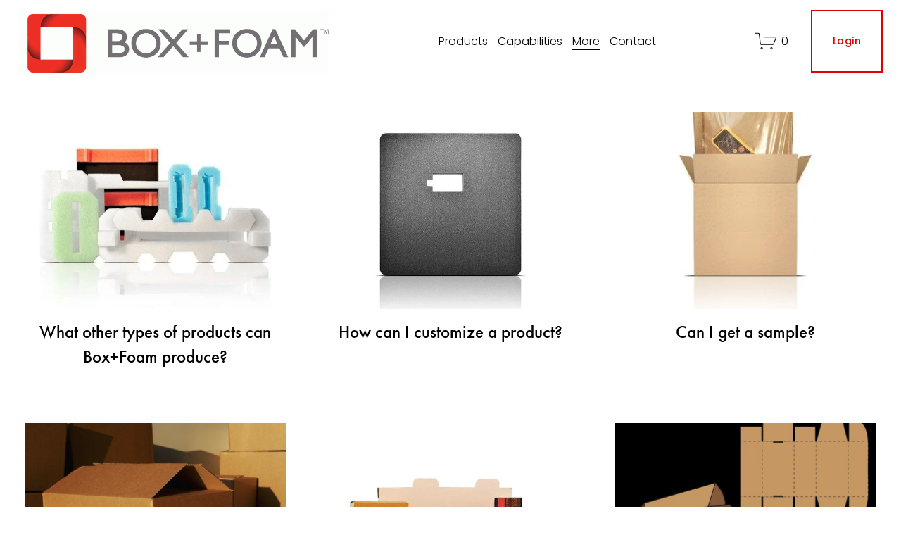

--- FILE ---
content_type: text/html;charset=utf-8
request_url: https://www.boxandfoam.com/faq/
body_size: 29329
content:
<!doctype html>
<html xmlns:og="http://opengraphprotocol.org/schema/" xmlns:fb="http://www.facebook.com/2008/fbml" lang="en-US"  >
  <head>
    <meta http-equiv="X-UA-Compatible" content="IE=edge,chrome=1">
    <meta name="viewport" content="width=device-width, initial-scale=1">
    <!-- This is Squarespace. --><!-- buffalo-bagpipe-wadd -->
<base href="">
<meta charset="utf-8" />
<title>FAQ &mdash; BOX+FOAM</title>
<meta http-equiv="Accept-CH" content="Sec-CH-UA-Platform-Version, Sec-CH-UA-Model" /><link rel="icon" type="image/x-icon" href="https://assets.squarespace.com/universal/default-favicon.ico"/>
<link rel="canonical" href="https://www.boxandfoam.com/faq"/>
<meta property="og:site_name" content="BOX+FOAM"/>
<meta property="og:title" content="FAQ &mdash; BOX+FOAM"/>
<meta property="og:url" content="https://www.boxandfoam.com/faq"/>
<meta property="og:type" content="website"/>
<meta itemprop="name" content="FAQ — BOX+FOAM"/>
<meta itemprop="url" content="https://www.boxandfoam.com/faq"/>
<meta name="twitter:title" content="FAQ — BOX+FOAM"/>
<meta name="twitter:url" content="https://www.boxandfoam.com/faq"/>
<meta name="twitter:card" content="summary"/>
<meta name="description" content="" />
<link rel="preconnect" href="https://images.squarespace-cdn.com">
<link rel="preconnect" href="https://use.typekit.net" crossorigin>
<link rel="preconnect" href="https://p.typekit.net" crossorigin>
<script type="text/javascript" src="//use.typekit.net/ik/[base64].js" async fetchpriority="high" onload="try{Typekit.load();}catch(e){} document.documentElement.classList.remove('wf-loading');"></script>
<script>document.documentElement.classList.add('wf-loading')</script>
<style>@keyframes fonts-loading { 0%, 99% { color: transparent; } } html.wf-loading * { animation: fonts-loading 3s; }</style>
<link rel="preconnect" href="https://fonts.gstatic.com" crossorigin>
<link rel="stylesheet" href="https://fonts.googleapis.com/css2?family=Poppins:ital,wght@0,300;0,400;0,500;0,700;1,300;1,400;1,700"><script type="text/javascript" crossorigin="anonymous" defer="true" nomodule="nomodule" src="//assets.squarespace.com/@sqs/polyfiller/1.6/legacy.js"></script>
<script type="text/javascript" crossorigin="anonymous" defer="true" src="//assets.squarespace.com/@sqs/polyfiller/1.6/modern.js"></script>
<script type="text/javascript">SQUARESPACE_ROLLUPS = {};</script>
<script>(function(rollups, name) { if (!rollups[name]) { rollups[name] = {}; } rollups[name].js = ["//assets.squarespace.com/universal/scripts-compressed/extract-css-runtime-d5724d94ab253a41-min.en-US.js"]; })(SQUARESPACE_ROLLUPS, 'squarespace-extract_css_runtime');</script>
<script crossorigin="anonymous" src="//assets.squarespace.com/universal/scripts-compressed/extract-css-runtime-d5724d94ab253a41-min.en-US.js" defer ></script><script>(function(rollups, name) { if (!rollups[name]) { rollups[name] = {}; } rollups[name].js = ["//assets.squarespace.com/universal/scripts-compressed/extract-css-moment-js-vendor-6f2a1f6ec9a41489-min.en-US.js"]; })(SQUARESPACE_ROLLUPS, 'squarespace-extract_css_moment_js_vendor');</script>
<script crossorigin="anonymous" src="//assets.squarespace.com/universal/scripts-compressed/extract-css-moment-js-vendor-6f2a1f6ec9a41489-min.en-US.js" defer ></script><script>(function(rollups, name) { if (!rollups[name]) { rollups[name] = {}; } rollups[name].js = ["//assets.squarespace.com/universal/scripts-compressed/cldr-resource-pack-22ed584d99d9b83d-min.en-US.js"]; })(SQUARESPACE_ROLLUPS, 'squarespace-cldr_resource_pack');</script>
<script crossorigin="anonymous" src="//assets.squarespace.com/universal/scripts-compressed/cldr-resource-pack-22ed584d99d9b83d-min.en-US.js" defer ></script><script>(function(rollups, name) { if (!rollups[name]) { rollups[name] = {}; } rollups[name].js = ["//assets.squarespace.com/universal/scripts-compressed/common-vendors-stable-fbd854d40b0804b7-min.en-US.js"]; })(SQUARESPACE_ROLLUPS, 'squarespace-common_vendors_stable');</script>
<script crossorigin="anonymous" src="//assets.squarespace.com/universal/scripts-compressed/common-vendors-stable-fbd854d40b0804b7-min.en-US.js" defer ></script><script>(function(rollups, name) { if (!rollups[name]) { rollups[name] = {}; } rollups[name].js = ["//assets.squarespace.com/universal/scripts-compressed/common-vendors-ca5ce1a64a3152e7-min.en-US.js"]; })(SQUARESPACE_ROLLUPS, 'squarespace-common_vendors');</script>
<script crossorigin="anonymous" src="//assets.squarespace.com/universal/scripts-compressed/common-vendors-ca5ce1a64a3152e7-min.en-US.js" defer ></script><script>(function(rollups, name) { if (!rollups[name]) { rollups[name] = {}; } rollups[name].js = ["//assets.squarespace.com/universal/scripts-compressed/common-edb1d99a838f3881-min.en-US.js"]; })(SQUARESPACE_ROLLUPS, 'squarespace-common');</script>
<script crossorigin="anonymous" src="//assets.squarespace.com/universal/scripts-compressed/common-edb1d99a838f3881-min.en-US.js" defer ></script><script>(function(rollups, name) { if (!rollups[name]) { rollups[name] = {}; } rollups[name].js = ["//assets.squarespace.com/universal/scripts-compressed/commerce-28a11b18cb156a3d-min.en-US.js"]; })(SQUARESPACE_ROLLUPS, 'squarespace-commerce');</script>
<script crossorigin="anonymous" src="//assets.squarespace.com/universal/scripts-compressed/commerce-28a11b18cb156a3d-min.en-US.js" defer ></script><script>(function(rollups, name) { if (!rollups[name]) { rollups[name] = {}; } rollups[name].css = ["//assets.squarespace.com/universal/styles-compressed/commerce-d39519ad4c059802-min.en-US.css"]; })(SQUARESPACE_ROLLUPS, 'squarespace-commerce');</script>
<link rel="stylesheet" type="text/css" href="//assets.squarespace.com/universal/styles-compressed/commerce-d39519ad4c059802-min.en-US.css"><script>(function(rollups, name) { if (!rollups[name]) { rollups[name] = {}; } rollups[name].js = ["//assets.squarespace.com/universal/scripts-compressed/user-account-core-ea67c11a9369a4e1-min.en-US.js"]; })(SQUARESPACE_ROLLUPS, 'squarespace-user_account_core');</script>
<script crossorigin="anonymous" src="//assets.squarespace.com/universal/scripts-compressed/user-account-core-ea67c11a9369a4e1-min.en-US.js" defer ></script><script>(function(rollups, name) { if (!rollups[name]) { rollups[name] = {}; } rollups[name].css = ["//assets.squarespace.com/universal/styles-compressed/user-account-core-a6aa76ad471115e5-min.en-US.css"]; })(SQUARESPACE_ROLLUPS, 'squarespace-user_account_core');</script>
<link rel="stylesheet" type="text/css" href="//assets.squarespace.com/universal/styles-compressed/user-account-core-a6aa76ad471115e5-min.en-US.css"><script>(function(rollups, name) { if (!rollups[name]) { rollups[name] = {}; } rollups[name].js = ["//assets.squarespace.com/universal/scripts-compressed/performance-6c7058b44420b6db-min.en-US.js"]; })(SQUARESPACE_ROLLUPS, 'squarespace-performance');</script>
<script crossorigin="anonymous" src="//assets.squarespace.com/universal/scripts-compressed/performance-6c7058b44420b6db-min.en-US.js" defer ></script><script data-name="static-context">Static = window.Static || {}; Static.SQUARESPACE_CONTEXT = {"betaFeatureFlags":["scripts_defer","member_areas_feature","modernized-pdp-m2-enabled","campaigns_discount_section_in_automations","nested_categories","section-sdk-plp-list-view-atc-button-enabled","supports_versioned_template_assets","enable_modernized_pdp_m3_layout_data","campaigns_import_discounts","marketing_landing_page","enable_form_submission_trigger","campaigns_new_image_layout_picker","form_block_first_last_name_required","commerce-product-forms-rendering","order_status_page_checkout_landing_enabled","override_block_styles","new_stacked_index","pdp-site-styling-updates","campaigns_merch_state","marketing_automations","i18n_beta_website_locales","campaigns_thumbnail_layout","campaigns_discount_section_in_blasts","contacts_and_campaigns_redesign"],"facebookAppId":"314192535267336","facebookApiVersion":"v6.0","rollups":{"squarespace-announcement-bar":{"js":"//assets.squarespace.com/universal/scripts-compressed/announcement-bar-92ab1c4891022f1d-min.en-US.js"},"squarespace-audio-player":{"css":"//assets.squarespace.com/universal/styles-compressed/audio-player-b05f5197a871c566-min.en-US.css","js":"//assets.squarespace.com/universal/scripts-compressed/audio-player-48b2ef79cf1c7ffb-min.en-US.js"},"squarespace-blog-collection-list":{"css":"//assets.squarespace.com/universal/styles-compressed/blog-collection-list-b4046463b72f34e2-min.en-US.css","js":"//assets.squarespace.com/universal/scripts-compressed/blog-collection-list-f78db80fc1cd6fce-min.en-US.js"},"squarespace-calendar-block-renderer":{"css":"//assets.squarespace.com/universal/styles-compressed/calendar-block-renderer-b72d08ba4421f5a0-min.en-US.css","js":"//assets.squarespace.com/universal/scripts-compressed/calendar-block-renderer-550530d9b21148ea-min.en-US.js"},"squarespace-chartjs-helpers":{"css":"//assets.squarespace.com/universal/styles-compressed/chartjs-helpers-96b256171ee039c1-min.en-US.css","js":"//assets.squarespace.com/universal/scripts-compressed/chartjs-helpers-4fd57f343946d08e-min.en-US.js"},"squarespace-comments":{"css":"//assets.squarespace.com/universal/styles-compressed/comments-6de68efdfb98e13b-min.en-US.css","js":"//assets.squarespace.com/universal/scripts-compressed/comments-c82e035c246c9f7a-min.en-US.js"},"squarespace-custom-css-popup":{"css":"//assets.squarespace.com/universal/styles-compressed/custom-css-popup-fcd7c49bd3d86599-min.en-US.css","js":"//assets.squarespace.com/universal/scripts-compressed/custom-css-popup-e9280ebb23a7c852-min.en-US.js"},"squarespace-dialog":{"css":"//assets.squarespace.com/universal/styles-compressed/dialog-f9093f2d526b94df-min.en-US.css","js":"//assets.squarespace.com/universal/scripts-compressed/dialog-2f49dc76926f092e-min.en-US.js"},"squarespace-events-collection":{"css":"//assets.squarespace.com/universal/styles-compressed/events-collection-b72d08ba4421f5a0-min.en-US.css","js":"//assets.squarespace.com/universal/scripts-compressed/events-collection-3e7891c6b5666deb-min.en-US.js"},"squarespace-form-rendering-utils":{"js":"//assets.squarespace.com/universal/scripts-compressed/form-rendering-utils-73697cee8ecb0b8c-min.en-US.js"},"squarespace-forms":{"css":"//assets.squarespace.com/universal/styles-compressed/forms-0afd3c6ac30bbab1-min.en-US.css","js":"//assets.squarespace.com/universal/scripts-compressed/forms-2d09c3f5449a7594-min.en-US.js"},"squarespace-gallery-collection-list":{"css":"//assets.squarespace.com/universal/styles-compressed/gallery-collection-list-b4046463b72f34e2-min.en-US.css","js":"//assets.squarespace.com/universal/scripts-compressed/gallery-collection-list-07747667a3187b76-min.en-US.js"},"squarespace-image-zoom":{"css":"//assets.squarespace.com/universal/styles-compressed/image-zoom-b4046463b72f34e2-min.en-US.css","js":"//assets.squarespace.com/universal/scripts-compressed/image-zoom-60c18dc5f8f599ea-min.en-US.js"},"squarespace-pinterest":{"css":"//assets.squarespace.com/universal/styles-compressed/pinterest-b4046463b72f34e2-min.en-US.css","js":"//assets.squarespace.com/universal/scripts-compressed/pinterest-95bcbc1cf54446d6-min.en-US.js"},"squarespace-popup-overlay":{"css":"//assets.squarespace.com/universal/styles-compressed/popup-overlay-b742b752f5880972-min.en-US.css","js":"//assets.squarespace.com/universal/scripts-compressed/popup-overlay-8991e64cae120c67-min.en-US.js"},"squarespace-product-quick-view":{"css":"//assets.squarespace.com/universal/styles-compressed/product-quick-view-da3f631e5a2b9554-min.en-US.css","js":"//assets.squarespace.com/universal/scripts-compressed/product-quick-view-2a3c0e9630795752-min.en-US.js"},"squarespace-products-collection-item-v2":{"css":"//assets.squarespace.com/universal/styles-compressed/products-collection-item-v2-b4046463b72f34e2-min.en-US.css","js":"//assets.squarespace.com/universal/scripts-compressed/products-collection-item-v2-e3a3f101748fca6e-min.en-US.js"},"squarespace-products-collection-list-v2":{"css":"//assets.squarespace.com/universal/styles-compressed/products-collection-list-v2-b4046463b72f34e2-min.en-US.css","js":"//assets.squarespace.com/universal/scripts-compressed/products-collection-list-v2-eedc544f4cc56af4-min.en-US.js"},"squarespace-search-page":{"css":"//assets.squarespace.com/universal/styles-compressed/search-page-90a67fc09b9b32c6-min.en-US.css","js":"//assets.squarespace.com/universal/scripts-compressed/search-page-0ff0e020ab1fa1a7-min.en-US.js"},"squarespace-search-preview":{"js":"//assets.squarespace.com/universal/scripts-compressed/search-preview-0cd39e3057f784ac-min.en-US.js"},"squarespace-simple-liking":{"css":"//assets.squarespace.com/universal/styles-compressed/simple-liking-701bf8bbc05ec6aa-min.en-US.css","js":"//assets.squarespace.com/universal/scripts-compressed/simple-liking-c63bf8989a1c119a-min.en-US.js"},"squarespace-social-buttons":{"css":"//assets.squarespace.com/universal/styles-compressed/social-buttons-95032e5fa98e47a5-min.en-US.css","js":"//assets.squarespace.com/universal/scripts-compressed/social-buttons-0d3103d68d9577b7-min.en-US.js"},"squarespace-tourdates":{"css":"//assets.squarespace.com/universal/styles-compressed/tourdates-b4046463b72f34e2-min.en-US.css","js":"//assets.squarespace.com/universal/scripts-compressed/tourdates-6935a85e44fbeb38-min.en-US.js"},"squarespace-website-overlays-manager":{"css":"//assets.squarespace.com/universal/styles-compressed/website-overlays-manager-07ea5a4e004e6710-min.en-US.css","js":"//assets.squarespace.com/universal/scripts-compressed/website-overlays-manager-70d38206948bb16f-min.en-US.js"}},"pageType":1,"website":{"id":"629904bda11c713bb044920f","identifier":"buffalo-bagpipe-wadd","websiteType":4,"contentModifiedOn":1754948882720,"cloneable":false,"hasBeenCloneable":false,"siteStatus":{},"language":"en-US","translationLocale":"en-US","formattingLocale":"en-US","timeZone":"America/Los_Angeles","machineTimeZoneOffset":-28800000,"timeZoneOffset":-28800000,"timeZoneAbbr":"PST","siteTitle":"BOX+FOAM","fullSiteTitle":"FAQ \u2014 BOX+FOAM","logoImageId":"62990b0bb3b7146277866b63","shareButtonOptions":{"7":true,"8":true,"3":true,"6":true,"4":true,"2":true,"1":true},"logoImageUrl":"//images.squarespace-cdn.com/content/v1/629904bda11c713bb044920f/a1b16263-8101-421f-8cf4-26b7fc605948/Picture1.gif","authenticUrl":"https://www.boxandfoam.com","internalUrl":"https://buffalo-bagpipe-wadd.squarespace.com","baseUrl":"https://www.boxandfoam.com","primaryDomain":"www.boxandfoam.com","sslSetting":3,"isHstsEnabled":true,"socialAccounts":[{"serviceId":65,"screenname":"LinkedIn","addedOn":1659049894797,"profileUrl":"https://www.linkedin.com/company/box-foam","iconEnabled":true,"serviceName":"linkedin-unauth"},{"serviceId":69,"screenname":"YouTube","addedOn":1659049928375,"profileUrl":"https://www.youtube.com/user/BoxandFoam","iconEnabled":true,"serviceName":"youtube-unauth"},{"serviceId":64,"screenname":"Instagram","addedOn":1705104290495,"profileUrl":"https://www.instagram.com/boxandfoam/","iconEnabled":true,"serviceName":"instagram-unauth"}],"typekitId":"","statsMigrated":false,"imageMetadataProcessingEnabled":false,"screenshotId":"904fae6c307585ec27ee748f6a01530596e1f5df0521ef75f053ebe7fa250daf","captchaSettings":{"siteKey":"","enabledForDonations":false},"showOwnerLogin":false},"websiteSettings":{"id":"629904bda11c713bb0449213","websiteId":"629904bda11c713bb044920f","subjects":[],"country":"US","state":"OR","simpleLikingEnabled":true,"mobileInfoBarSettings":{"isContactEmailEnabled":false,"isContactPhoneNumberEnabled":false,"isLocationEnabled":false,"isBusinessHoursEnabled":false},"announcementBarSettings":{"style":1,"text":"<p class=\"\" style=\"white-space:pre-wrap;\">Check out the \u201CPick Up\u201D shipping option for unique shipping solutions!</p>"},"popupOverlaySettings":{"style":2,"showOnScroll":false,"scrollPercentage":25,"showOnTimer":true,"timerDelay":0,"showUntilSignup":true,"displayFrequency":1,"enableMobile":true,"enabledPages":["6299054105afdb614ab3f8ec"],"showOnAllPages":false,"version":1},"commentLikesAllowed":true,"commentAnonAllowed":true,"commentThreaded":true,"commentApprovalRequired":false,"commentAvatarsOn":true,"commentSortType":2,"commentFlagThreshold":0,"commentFlagsAllowed":true,"commentEnableByDefault":true,"commentDisableAfterDaysDefault":0,"disqusShortname":"","commentsEnabled":false,"businessHours":{},"storeSettings":{"returnPolicy":"<p class=\"\" style=\"white-space:pre-wrap;\"><span style=\"text-decoration:underline\"><strong>Mistakes &amp; Returns:</strong></span></p><p class=\"\" style=\"white-space:pre-wrap;\">Products may not be returned for any reason other than what is stated below: Box+Foam is not responsible for lost or misdirected returns. For your protection, please insure all returns.</p><p style=\"text-align:start;white-space:pre-wrap;\" class=\"\">Incorrect Order<br>If there is a mistake in your order, please return the order to Box+Foam within 10 working days so that we may correct the error. All ground shipping and handling charges will be reimbursed. With all orders being unique and many being customized, please contact us before making your return. It may only be necessary to return a single component rather than the whole order, saving you the hassle of repackaging the entire order and allowing you to utilize the correct parts of the shipment while the situation is being rectified.</p><p style=\"text-align:start;white-space:pre-wrap;\" class=\"\">Mistake in Size<br>Foam dimensions are accurate only to within 1/4 of an inch for most foam products. Box dimensions are accurate to 3/16\u201D per panel. If any product you order with specific dimensions is outside of this range, you will be issued store credit after returning the item(s) in factory condition, and we will cover ground shipping and handling charges.</p><p style=\"text-align:start;white-space:pre-wrap;\" class=\"\">Authorized Return<br>If a return is authorized without Box+Foam being at fault, there will be a 25% restocking fee, and the customer is responsible for all shipping and handling charges.</p><p style=\"text-align:start;white-space:pre-wrap;\" class=\"\">Authorized Exchange<br>If an exchange is authorized, the customer is responsible for all shipping and handling charges. For the exchange to occur, the product being returned must be in factory condition.</p><p style=\"text-align:start;white-space:pre-wrap;\" class=\"\">RETURN PROCESS</p><p style=\"text-align:start;white-space:pre-wrap;\" class=\"\">Step One<br>All products must be accompanied by a receipt in order to make warranty claims or returns. Your receipt is the packing slip that comes with your shipment. Approved returns must be made within 30 days of the shipping date or the time frame specified by the guarantee or warranty of the product.</p><p style=\"text-align:start;white-space:pre-wrap;\" class=\"\">Step Two<br>If a mistake is found with the order, contact us and we will instruct you which parts of the order to ship back. We will reimburse you for ground shipping and handling charges.</p><p style=\"text-align:start;white-space:pre-wrap;\" class=\"\">Step Three<br>Please call us to give your name, invoice number, date of invoice and the date you will be returning the item(s).</p><p style=\"text-align:start;white-space:pre-wrap;\" class=\"\">Step Four<br>Once your return has arrived at our facility, please allow 10 to 15 business days for your return to be processed.</p><p class=\"\" style=\"white-space:pre-wrap;\"><span style=\"text-decoration:underline\"><strong>General Warranty:</strong></span></p><p class=\"\" style=\"white-space:pre-wrap;\">You must have your receipt in order to make any warranty claims or returns. Your receipt is the packing slip that comes with your shipment. The rules concerning returns are as follows:</p><p style=\"text-align:start;white-space:pre-wrap;\" class=\"\">Guarantee<br>The Guarantee for delivered orders starts from the product's shipping date. If a return is made, there will be a 100 percent product refund, less any shipping and handling charges. The product must be returned in like-new condition, and any changes to the factory condition of the product will void the Guarantee. Customer is responsible for all shipping costs to return and receive the product. For in-store pickup purchases, the guarantee starts from the invoice date, and products must be returned in factory condition. A refund of the product will be issued, and is subject to a 25 percent restocking fee. This fee is also in effect for delivered orders that are returned to the store in person.</p><p style=\"text-align:start;white-space:pre-wrap;\" class=\"\">90 Day Warranty<br>The Warranty covers defects due to faulty workmanship or materials and starts from the shipping date or invoice date for pickups. After inspection and Box+Foam\u2019s acknowledgement of product failure, defective products may be returned for replacement or repair. Customer is responsible for all shipping costs to return and receive the product. Box+Foam reserves the right to replace or repair the product with similar materials of equal or higher value that may not be an exact match to the original. The Warranty will be void if the product is found to have been physically abused, damaged, soiled, infested, resized or reshaped in any way. Warranty claims must be made by the product's original purchaser.</p>","termsOfService":"<p class=\"\" style=\"white-space:pre-wrap;\"><span style=\"text-decoration:underline\"><strong>General:</strong></span> </p><p class=\"\" style=\"white-space:pre-wrap;\">Please review the following terms and conditions ('Terms of Use') and our other policies that govern your visit to our Site and your use and purchase of products from our Site (collectively, 'Use'). Your Use of our Site constitutes your acceptance of, and agreement to follow and be bound by, such policies and by the Terms of Use. Box+Foam reserves the right, at any time, to modify, alter or update our Site, policies and these Terms of Use.</p>","privacyPolicy":"","expressCheckout":false,"continueShoppingLinkUrl":"/","useLightCart":false,"showNoteField":false,"shippingCountryDefaultValue":"US","billToShippingDefaultValue":false,"showShippingPhoneNumber":true,"isShippingPhoneRequired":false,"showBillingPhoneNumber":true,"isBillingPhoneRequired":false,"currenciesSupported":["USD","ARS","AUD","BRL","CAD","CHF","COP","CZK","DKK","EUR","GBP","HKD","IDR","ILS","INR","JPY","MXN","MYR","NOK","NZD","PHP","PLN","RUB","SEK","SGD","THB","ZAR"],"defaultCurrency":"USD","selectedCurrency":"USD","measurementStandard":1,"showCustomCheckoutForm":false,"checkoutPageMarketingOptInEnabled":false,"enableMailingListOptInByDefault":false,"sameAsRetailLocation":false,"merchandisingSettings":{"scarcityEnabledOnProductItems":false,"scarcityEnabledOnProductBlocks":false,"scarcityMessageType":"DEFAULT_SCARCITY_MESSAGE","scarcityThreshold":10,"multipleQuantityAllowedForServices":true,"restockNotificationsEnabled":false,"restockNotificationsMailingListSignUpEnabled":false,"relatedProductsEnabled":false,"relatedProductsOrdering":"random","soldOutVariantsDropdownDisabled":false,"productComposerOptedIn":false,"productComposerABTestOptedOut":false,"productReviewsEnabled":false},"minimumOrderSubtotalEnabled":false,"minimumOrderSubtotal":{"currency":"USD","value":"0.00"},"addToCartConfirmationType":2,"isLive":true,"multipleQuantityAllowedForServices":true},"useEscapeKeyToLogin":false,"ssBadgeType":1,"ssBadgePosition":4,"ssBadgeVisibility":1,"ssBadgeDevices":1,"pinterestOverlayOptions":{"mode":"disabled"},"userAccountsSettings":{"loginAllowed":true,"signupAllowed":true}},"cookieSettings":{"isCookieBannerEnabled":false,"isRestrictiveCookiePolicyEnabled":false,"cookieBannerText":"","cookieBannerTheme":"","cookieBannerVariant":"","cookieBannerPosition":"","cookieBannerCtaVariant":"","cookieBannerCtaText":"","cookieBannerAcceptType":"OPT_IN","cookieBannerOptOutCtaText":"","cookieBannerHasOptOut":false,"cookieBannerHasManageCookies":true,"cookieBannerManageCookiesLabel":"","cookieBannerSavedPreferencesText":"","cookieBannerSavedPreferencesLayout":"PILL"},"websiteCloneable":false,"collection":{"title":"FAQ","id":"62a54ee304f2d7355249b777","fullUrl":"/faq","type":23,"permissionType":1},"subscribed":false,"appDomain":"squarespace.com","templateTweakable":true,"tweakJSON":{"form-use-theme-colors":"false","header-logo-height":"88px","header-mobile-logo-max-height":"36px","header-vert-padding":"1.1vw","header-width":"Full","maxPageWidth":"1262px","mobile-header-vert-padding":"6vw","pagePadding":"2vw","tweak-blog-alternating-side-by-side-image-aspect-ratio":"1:1 Square","tweak-blog-alternating-side-by-side-image-spacing":"5%","tweak-blog-alternating-side-by-side-meta-spacing":"15px","tweak-blog-alternating-side-by-side-primary-meta":"Categories","tweak-blog-alternating-side-by-side-read-more-spacing":"5px","tweak-blog-alternating-side-by-side-secondary-meta":"Date","tweak-blog-basic-grid-columns":"2","tweak-blog-basic-grid-image-aspect-ratio":"3:2 Standard","tweak-blog-basic-grid-image-spacing":"30px","tweak-blog-basic-grid-meta-spacing":"0px","tweak-blog-basic-grid-primary-meta":"None","tweak-blog-basic-grid-read-more-spacing":"15px","tweak-blog-basic-grid-secondary-meta":"None","tweak-blog-item-custom-width":"60","tweak-blog-item-show-author-profile":"false","tweak-blog-item-width":"Wide","tweak-blog-masonry-columns":"2","tweak-blog-masonry-horizontal-spacing":"150px","tweak-blog-masonry-image-spacing":"25px","tweak-blog-masonry-meta-spacing":"20px","tweak-blog-masonry-primary-meta":"Categories","tweak-blog-masonry-read-more-spacing":"5px","tweak-blog-masonry-secondary-meta":"Date","tweak-blog-masonry-vertical-spacing":"100px","tweak-blog-side-by-side-image-aspect-ratio":"1:1 Square","tweak-blog-side-by-side-image-spacing":"6%","tweak-blog-side-by-side-meta-spacing":"20px","tweak-blog-side-by-side-primary-meta":"Categories","tweak-blog-side-by-side-read-more-spacing":"5px","tweak-blog-side-by-side-secondary-meta":"Date","tweak-blog-single-column-image-spacing":"40px","tweak-blog-single-column-meta-spacing":"30px","tweak-blog-single-column-primary-meta":"Categories","tweak-blog-single-column-read-more-spacing":"30px","tweak-blog-single-column-secondary-meta":"Date","tweak-events-stacked-show-thumbnails":"true","tweak-events-stacked-thumbnail-size":"3:2 Standard","tweak-fixed-header":"false","tweak-fixed-header-style":"Basic","tweak-global-animations-animation-curve":"ease","tweak-global-animations-animation-delay":"0.1s","tweak-global-animations-animation-duration":"0.1s","tweak-global-animations-animation-style":"fade","tweak-global-animations-animation-type":"none","tweak-global-animations-complexity-level":"detailed","tweak-global-animations-enabled":"false","tweak-portfolio-grid-basic-custom-height":"50","tweak-portfolio-grid-overlay-custom-height":"50","tweak-portfolio-hover-follow-acceleration":"10%","tweak-portfolio-hover-follow-animation-duration":"Fast","tweak-portfolio-hover-follow-animation-type":"Fade","tweak-portfolio-hover-follow-delimiter":"Bullet","tweak-portfolio-hover-follow-front":"false","tweak-portfolio-hover-follow-layout":"Inline","tweak-portfolio-hover-follow-size":"50","tweak-portfolio-hover-follow-text-spacing-x":"1.5","tweak-portfolio-hover-follow-text-spacing-y":"1.5","tweak-portfolio-hover-static-animation-duration":"Fast","tweak-portfolio-hover-static-animation-type":"Fade","tweak-portfolio-hover-static-delimiter":"Hyphen","tweak-portfolio-hover-static-front":"true","tweak-portfolio-hover-static-layout":"Inline","tweak-portfolio-hover-static-size":"50","tweak-portfolio-hover-static-text-spacing-x":"1.5","tweak-portfolio-hover-static-text-spacing-y":"1.5","tweak-portfolio-index-background-animation-duration":"Medium","tweak-portfolio-index-background-animation-type":"Fade","tweak-portfolio-index-background-custom-height":"50","tweak-portfolio-index-background-delimiter":"None","tweak-portfolio-index-background-height":"Large","tweak-portfolio-index-background-horizontal-alignment":"Center","tweak-portfolio-index-background-link-format":"Stacked","tweak-portfolio-index-background-persist":"false","tweak-portfolio-index-background-vertical-alignment":"Middle","tweak-portfolio-index-background-width":"Full Bleed","tweak-transparent-header":"false"},"templateId":"5c5a519771c10ba3470d8101","templateVersion":"7.1","pageFeatures":[1,2,4],"gmRenderKey":"QUl6YVN5Q0JUUk9xNkx1dkZfSUUxcjQ2LVQ0QWVUU1YtMGQ3bXk4","templateScriptsRootUrl":"https://static1.squarespace.com/static/vta/5c5a519771c10ba3470d8101/scripts/","impersonatedSession":false,"tzData":{"zones":[[-480,"US","P%sT",null]],"rules":{"US":[[1967,2006,null,"Oct","lastSun","2:00","0","S"],[1987,2006,null,"Apr","Sun>=1","2:00","1:00","D"],[2007,"max",null,"Mar","Sun>=8","2:00","1:00","D"],[2007,"max",null,"Nov","Sun>=1","2:00","0","S"]]}},"showAnnouncementBar":false,"recaptchaEnterpriseContext":{"recaptchaEnterpriseSiteKey":"6LdDFQwjAAAAAPigEvvPgEVbb7QBm-TkVJdDTlAv"},"i18nContext":{"timeZoneData":{"id":"America/Los_Angeles","name":"Pacific Time"}},"env":"PRODUCTION","visitorFormContext":{"formFieldFormats":{"initialAddressFormat":{"id":0,"type":"ADDRESS","country":"US","labelLocale":"en","fields":[{"type":"FIELD","label":"Address Line 1","identifier":"Line1","length":0,"required":true,"metadata":{"autocomplete":"address-line1"}},{"type":"SEPARATOR","label":"\n","identifier":"Newline","length":0,"required":false,"metadata":{}},{"type":"FIELD","label":"Address Line 2","identifier":"Line2","length":0,"required":false,"metadata":{"autocomplete":"address-line2"}},{"type":"SEPARATOR","label":"\n","identifier":"Newline","length":0,"required":false,"metadata":{}},{"type":"FIELD","label":"City","identifier":"City","length":0,"required":true,"metadata":{"autocomplete":"address-level2"}},{"type":"SEPARATOR","label":",","identifier":"Comma","length":0,"required":false,"metadata":{}},{"type":"SEPARATOR","label":" ","identifier":"Space","length":0,"required":false,"metadata":{}},{"type":"FIELD","label":"State","identifier":"State","length":0,"required":true,"metadata":{"autocomplete":"address-level1"}},{"type":"SEPARATOR","label":" ","identifier":"Space","length":0,"required":false,"metadata":{}},{"type":"FIELD","label":"ZIP Code","identifier":"Zip","length":0,"required":true,"metadata":{"autocomplete":"postal-code"}}]},"initialNameOrder":"GIVEN_FIRST","initialPhoneFormat":{"id":0,"type":"PHONE_NUMBER","country":"US","labelLocale":"en-US","fields":[{"type":"SEPARATOR","label":"(","identifier":"LeftParen","length":0,"required":false,"metadata":{}},{"type":"FIELD","label":"1","identifier":"1","length":3,"required":false,"metadata":{}},{"type":"SEPARATOR","label":")","identifier":"RightParen","length":0,"required":false,"metadata":{}},{"type":"SEPARATOR","label":" ","identifier":"Space","length":0,"required":false,"metadata":{}},{"type":"FIELD","label":"2","identifier":"2","length":3,"required":false,"metadata":{}},{"type":"SEPARATOR","label":"-","identifier":"Dash","length":0,"required":false,"metadata":{}},{"type":"FIELD","label":"3","identifier":"3","length":14,"required":false,"metadata":{}}]},"countries":[{"name":"Afghanistan","code":"AF","phoneCode":"+93"},{"name":"\u00C5land Islands","code":"AX","phoneCode":"+358"},{"name":"Albania","code":"AL","phoneCode":"+355"},{"name":"Algeria","code":"DZ","phoneCode":"+213"},{"name":"American Samoa","code":"AS","phoneCode":"+1"},{"name":"Andorra","code":"AD","phoneCode":"+376"},{"name":"Angola","code":"AO","phoneCode":"+244"},{"name":"Anguilla","code":"AI","phoneCode":"+1"},{"name":"Antigua & Barbuda","code":"AG","phoneCode":"+1"},{"name":"Argentina","code":"AR","phoneCode":"+54"},{"name":"Armenia","code":"AM","phoneCode":"+374"},{"name":"Aruba","code":"AW","phoneCode":"+297"},{"name":"Ascension Island","code":"AC","phoneCode":"+247"},{"name":"Australia","code":"AU","phoneCode":"+61"},{"name":"Austria","code":"AT","phoneCode":"+43"},{"name":"Azerbaijan","code":"AZ","phoneCode":"+994"},{"name":"Bahamas","code":"BS","phoneCode":"+1"},{"name":"Bahrain","code":"BH","phoneCode":"+973"},{"name":"Bangladesh","code":"BD","phoneCode":"+880"},{"name":"Barbados","code":"BB","phoneCode":"+1"},{"name":"Belarus","code":"BY","phoneCode":"+375"},{"name":"Belgium","code":"BE","phoneCode":"+32"},{"name":"Belize","code":"BZ","phoneCode":"+501"},{"name":"Benin","code":"BJ","phoneCode":"+229"},{"name":"Bermuda","code":"BM","phoneCode":"+1"},{"name":"Bhutan","code":"BT","phoneCode":"+975"},{"name":"Bolivia","code":"BO","phoneCode":"+591"},{"name":"Bosnia & Herzegovina","code":"BA","phoneCode":"+387"},{"name":"Botswana","code":"BW","phoneCode":"+267"},{"name":"Brazil","code":"BR","phoneCode":"+55"},{"name":"British Indian Ocean Territory","code":"IO","phoneCode":"+246"},{"name":"British Virgin Islands","code":"VG","phoneCode":"+1"},{"name":"Brunei","code":"BN","phoneCode":"+673"},{"name":"Bulgaria","code":"BG","phoneCode":"+359"},{"name":"Burkina Faso","code":"BF","phoneCode":"+226"},{"name":"Burundi","code":"BI","phoneCode":"+257"},{"name":"Cambodia","code":"KH","phoneCode":"+855"},{"name":"Cameroon","code":"CM","phoneCode":"+237"},{"name":"Canada","code":"CA","phoneCode":"+1"},{"name":"Cape Verde","code":"CV","phoneCode":"+238"},{"name":"Caribbean Netherlands","code":"BQ","phoneCode":"+599"},{"name":"Cayman Islands","code":"KY","phoneCode":"+1"},{"name":"Central African Republic","code":"CF","phoneCode":"+236"},{"name":"Chad","code":"TD","phoneCode":"+235"},{"name":"Chile","code":"CL","phoneCode":"+56"},{"name":"China","code":"CN","phoneCode":"+86"},{"name":"Christmas Island","code":"CX","phoneCode":"+61"},{"name":"Cocos (Keeling) Islands","code":"CC","phoneCode":"+61"},{"name":"Colombia","code":"CO","phoneCode":"+57"},{"name":"Comoros","code":"KM","phoneCode":"+269"},{"name":"Congo - Brazzaville","code":"CG","phoneCode":"+242"},{"name":"Congo - Kinshasa","code":"CD","phoneCode":"+243"},{"name":"Cook Islands","code":"CK","phoneCode":"+682"},{"name":"Costa Rica","code":"CR","phoneCode":"+506"},{"name":"C\u00F4te d\u2019Ivoire","code":"CI","phoneCode":"+225"},{"name":"Croatia","code":"HR","phoneCode":"+385"},{"name":"Cuba","code":"CU","phoneCode":"+53"},{"name":"Cura\u00E7ao","code":"CW","phoneCode":"+599"},{"name":"Cyprus","code":"CY","phoneCode":"+357"},{"name":"Czechia","code":"CZ","phoneCode":"+420"},{"name":"Denmark","code":"DK","phoneCode":"+45"},{"name":"Djibouti","code":"DJ","phoneCode":"+253"},{"name":"Dominica","code":"DM","phoneCode":"+1"},{"name":"Dominican Republic","code":"DO","phoneCode":"+1"},{"name":"Ecuador","code":"EC","phoneCode":"+593"},{"name":"Egypt","code":"EG","phoneCode":"+20"},{"name":"El Salvador","code":"SV","phoneCode":"+503"},{"name":"Equatorial Guinea","code":"GQ","phoneCode":"+240"},{"name":"Eritrea","code":"ER","phoneCode":"+291"},{"name":"Estonia","code":"EE","phoneCode":"+372"},{"name":"Eswatini","code":"SZ","phoneCode":"+268"},{"name":"Ethiopia","code":"ET","phoneCode":"+251"},{"name":"Falkland Islands","code":"FK","phoneCode":"+500"},{"name":"Faroe Islands","code":"FO","phoneCode":"+298"},{"name":"Fiji","code":"FJ","phoneCode":"+679"},{"name":"Finland","code":"FI","phoneCode":"+358"},{"name":"France","code":"FR","phoneCode":"+33"},{"name":"French Guiana","code":"GF","phoneCode":"+594"},{"name":"French Polynesia","code":"PF","phoneCode":"+689"},{"name":"Gabon","code":"GA","phoneCode":"+241"},{"name":"Gambia","code":"GM","phoneCode":"+220"},{"name":"Georgia","code":"GE","phoneCode":"+995"},{"name":"Germany","code":"DE","phoneCode":"+49"},{"name":"Ghana","code":"GH","phoneCode":"+233"},{"name":"Gibraltar","code":"GI","phoneCode":"+350"},{"name":"Greece","code":"GR","phoneCode":"+30"},{"name":"Greenland","code":"GL","phoneCode":"+299"},{"name":"Grenada","code":"GD","phoneCode":"+1"},{"name":"Guadeloupe","code":"GP","phoneCode":"+590"},{"name":"Guam","code":"GU","phoneCode":"+1"},{"name":"Guatemala","code":"GT","phoneCode":"+502"},{"name":"Guernsey","code":"GG","phoneCode":"+44"},{"name":"Guinea","code":"GN","phoneCode":"+224"},{"name":"Guinea-Bissau","code":"GW","phoneCode":"+245"},{"name":"Guyana","code":"GY","phoneCode":"+592"},{"name":"Haiti","code":"HT","phoneCode":"+509"},{"name":"Honduras","code":"HN","phoneCode":"+504"},{"name":"Hong Kong SAR China","code":"HK","phoneCode":"+852"},{"name":"Hungary","code":"HU","phoneCode":"+36"},{"name":"Iceland","code":"IS","phoneCode":"+354"},{"name":"India","code":"IN","phoneCode":"+91"},{"name":"Indonesia","code":"ID","phoneCode":"+62"},{"name":"Iran","code":"IR","phoneCode":"+98"},{"name":"Iraq","code":"IQ","phoneCode":"+964"},{"name":"Ireland","code":"IE","phoneCode":"+353"},{"name":"Isle of Man","code":"IM","phoneCode":"+44"},{"name":"Israel","code":"IL","phoneCode":"+972"},{"name":"Italy","code":"IT","phoneCode":"+39"},{"name":"Jamaica","code":"JM","phoneCode":"+1"},{"name":"Japan","code":"JP","phoneCode":"+81"},{"name":"Jersey","code":"JE","phoneCode":"+44"},{"name":"Jordan","code":"JO","phoneCode":"+962"},{"name":"Kazakhstan","code":"KZ","phoneCode":"+7"},{"name":"Kenya","code":"KE","phoneCode":"+254"},{"name":"Kiribati","code":"KI","phoneCode":"+686"},{"name":"Kosovo","code":"XK","phoneCode":"+383"},{"name":"Kuwait","code":"KW","phoneCode":"+965"},{"name":"Kyrgyzstan","code":"KG","phoneCode":"+996"},{"name":"Laos","code":"LA","phoneCode":"+856"},{"name":"Latvia","code":"LV","phoneCode":"+371"},{"name":"Lebanon","code":"LB","phoneCode":"+961"},{"name":"Lesotho","code":"LS","phoneCode":"+266"},{"name":"Liberia","code":"LR","phoneCode":"+231"},{"name":"Libya","code":"LY","phoneCode":"+218"},{"name":"Liechtenstein","code":"LI","phoneCode":"+423"},{"name":"Lithuania","code":"LT","phoneCode":"+370"},{"name":"Luxembourg","code":"LU","phoneCode":"+352"},{"name":"Macao SAR China","code":"MO","phoneCode":"+853"},{"name":"Madagascar","code":"MG","phoneCode":"+261"},{"name":"Malawi","code":"MW","phoneCode":"+265"},{"name":"Malaysia","code":"MY","phoneCode":"+60"},{"name":"Maldives","code":"MV","phoneCode":"+960"},{"name":"Mali","code":"ML","phoneCode":"+223"},{"name":"Malta","code":"MT","phoneCode":"+356"},{"name":"Marshall Islands","code":"MH","phoneCode":"+692"},{"name":"Martinique","code":"MQ","phoneCode":"+596"},{"name":"Mauritania","code":"MR","phoneCode":"+222"},{"name":"Mauritius","code":"MU","phoneCode":"+230"},{"name":"Mayotte","code":"YT","phoneCode":"+262"},{"name":"Mexico","code":"MX","phoneCode":"+52"},{"name":"Micronesia","code":"FM","phoneCode":"+691"},{"name":"Moldova","code":"MD","phoneCode":"+373"},{"name":"Monaco","code":"MC","phoneCode":"+377"},{"name":"Mongolia","code":"MN","phoneCode":"+976"},{"name":"Montenegro","code":"ME","phoneCode":"+382"},{"name":"Montserrat","code":"MS","phoneCode":"+1"},{"name":"Morocco","code":"MA","phoneCode":"+212"},{"name":"Mozambique","code":"MZ","phoneCode":"+258"},{"name":"Myanmar (Burma)","code":"MM","phoneCode":"+95"},{"name":"Namibia","code":"NA","phoneCode":"+264"},{"name":"Nauru","code":"NR","phoneCode":"+674"},{"name":"Nepal","code":"NP","phoneCode":"+977"},{"name":"Netherlands","code":"NL","phoneCode":"+31"},{"name":"New Caledonia","code":"NC","phoneCode":"+687"},{"name":"New Zealand","code":"NZ","phoneCode":"+64"},{"name":"Nicaragua","code":"NI","phoneCode":"+505"},{"name":"Niger","code":"NE","phoneCode":"+227"},{"name":"Nigeria","code":"NG","phoneCode":"+234"},{"name":"Niue","code":"NU","phoneCode":"+683"},{"name":"Norfolk Island","code":"NF","phoneCode":"+672"},{"name":"Northern Mariana Islands","code":"MP","phoneCode":"+1"},{"name":"North Korea","code":"KP","phoneCode":"+850"},{"name":"North Macedonia","code":"MK","phoneCode":"+389"},{"name":"Norway","code":"NO","phoneCode":"+47"},{"name":"Oman","code":"OM","phoneCode":"+968"},{"name":"Pakistan","code":"PK","phoneCode":"+92"},{"name":"Palau","code":"PW","phoneCode":"+680"},{"name":"Palestinian Territories","code":"PS","phoneCode":"+970"},{"name":"Panama","code":"PA","phoneCode":"+507"},{"name":"Papua New Guinea","code":"PG","phoneCode":"+675"},{"name":"Paraguay","code":"PY","phoneCode":"+595"},{"name":"Peru","code":"PE","phoneCode":"+51"},{"name":"Philippines","code":"PH","phoneCode":"+63"},{"name":"Poland","code":"PL","phoneCode":"+48"},{"name":"Portugal","code":"PT","phoneCode":"+351"},{"name":"Puerto Rico","code":"PR","phoneCode":"+1"},{"name":"Qatar","code":"QA","phoneCode":"+974"},{"name":"R\u00E9union","code":"RE","phoneCode":"+262"},{"name":"Romania","code":"RO","phoneCode":"+40"},{"name":"Russia","code":"RU","phoneCode":"+7"},{"name":"Rwanda","code":"RW","phoneCode":"+250"},{"name":"Samoa","code":"WS","phoneCode":"+685"},{"name":"San Marino","code":"SM","phoneCode":"+378"},{"name":"S\u00E3o Tom\u00E9 & Pr\u00EDncipe","code":"ST","phoneCode":"+239"},{"name":"Saudi Arabia","code":"SA","phoneCode":"+966"},{"name":"Senegal","code":"SN","phoneCode":"+221"},{"name":"Serbia","code":"RS","phoneCode":"+381"},{"name":"Seychelles","code":"SC","phoneCode":"+248"},{"name":"Sierra Leone","code":"SL","phoneCode":"+232"},{"name":"Singapore","code":"SG","phoneCode":"+65"},{"name":"Sint Maarten","code":"SX","phoneCode":"+1"},{"name":"Slovakia","code":"SK","phoneCode":"+421"},{"name":"Slovenia","code":"SI","phoneCode":"+386"},{"name":"Solomon Islands","code":"SB","phoneCode":"+677"},{"name":"Somalia","code":"SO","phoneCode":"+252"},{"name":"South Africa","code":"ZA","phoneCode":"+27"},{"name":"South Korea","code":"KR","phoneCode":"+82"},{"name":"South Sudan","code":"SS","phoneCode":"+211"},{"name":"Spain","code":"ES","phoneCode":"+34"},{"name":"Sri Lanka","code":"LK","phoneCode":"+94"},{"name":"St. Barth\u00E9lemy","code":"BL","phoneCode":"+590"},{"name":"St. Helena","code":"SH","phoneCode":"+290"},{"name":"St. Kitts & Nevis","code":"KN","phoneCode":"+1"},{"name":"St. Lucia","code":"LC","phoneCode":"+1"},{"name":"St. Martin","code":"MF","phoneCode":"+590"},{"name":"St. Pierre & Miquelon","code":"PM","phoneCode":"+508"},{"name":"St. Vincent & Grenadines","code":"VC","phoneCode":"+1"},{"name":"Sudan","code":"SD","phoneCode":"+249"},{"name":"Suriname","code":"SR","phoneCode":"+597"},{"name":"Svalbard & Jan Mayen","code":"SJ","phoneCode":"+47"},{"name":"Sweden","code":"SE","phoneCode":"+46"},{"name":"Switzerland","code":"CH","phoneCode":"+41"},{"name":"Syria","code":"SY","phoneCode":"+963"},{"name":"Taiwan","code":"TW","phoneCode":"+886"},{"name":"Tajikistan","code":"TJ","phoneCode":"+992"},{"name":"Tanzania","code":"TZ","phoneCode":"+255"},{"name":"Thailand","code":"TH","phoneCode":"+66"},{"name":"Timor-Leste","code":"TL","phoneCode":"+670"},{"name":"Togo","code":"TG","phoneCode":"+228"},{"name":"Tokelau","code":"TK","phoneCode":"+690"},{"name":"Tonga","code":"TO","phoneCode":"+676"},{"name":"Trinidad & Tobago","code":"TT","phoneCode":"+1"},{"name":"Tristan da Cunha","code":"TA","phoneCode":"+290"},{"name":"Tunisia","code":"TN","phoneCode":"+216"},{"name":"T\u00FCrkiye","code":"TR","phoneCode":"+90"},{"name":"Turkmenistan","code":"TM","phoneCode":"+993"},{"name":"Turks & Caicos Islands","code":"TC","phoneCode":"+1"},{"name":"Tuvalu","code":"TV","phoneCode":"+688"},{"name":"U.S. Virgin Islands","code":"VI","phoneCode":"+1"},{"name":"Uganda","code":"UG","phoneCode":"+256"},{"name":"Ukraine","code":"UA","phoneCode":"+380"},{"name":"United Arab Emirates","code":"AE","phoneCode":"+971"},{"name":"United Kingdom","code":"GB","phoneCode":"+44"},{"name":"United States","code":"US","phoneCode":"+1"},{"name":"Uruguay","code":"UY","phoneCode":"+598"},{"name":"Uzbekistan","code":"UZ","phoneCode":"+998"},{"name":"Vanuatu","code":"VU","phoneCode":"+678"},{"name":"Vatican City","code":"VA","phoneCode":"+39"},{"name":"Venezuela","code":"VE","phoneCode":"+58"},{"name":"Vietnam","code":"VN","phoneCode":"+84"},{"name":"Wallis & Futuna","code":"WF","phoneCode":"+681"},{"name":"Western Sahara","code":"EH","phoneCode":"+212"},{"name":"Yemen","code":"YE","phoneCode":"+967"},{"name":"Zambia","code":"ZM","phoneCode":"+260"},{"name":"Zimbabwe","code":"ZW","phoneCode":"+263"}]},"localizedStrings":{"validation":{"noValidSelection":"A valid selection must be made.","invalidUrl":"Must be a valid URL.","stringTooLong":"Value should have a length no longer than {0}.","containsInvalidKey":"{0} contains an invalid key.","invalidTwitterUsername":"Must be a valid Twitter username.","valueOutsideRange":"Value must be in the range {0} to {1}.","invalidPassword":"Passwords should not contain whitespace.","missingRequiredSubfields":"{0} is missing required subfields: {1}","invalidCurrency":"Currency value should be formatted like 1234 or 123.99.","invalidMapSize":"Value should contain exactly {0} elements.","subfieldsRequired":"All fields in {0} are required.","formSubmissionFailed":"Form submission failed. Review the following information: {0}.","invalidCountryCode":"Country code should have an optional plus and up to 4 digits.","invalidDate":"This is not a real date.","required":"{0} is required.","invalidStringLength":"Value should be {0} characters long.","invalidEmail":"Email addresses should follow the format user@domain.com.","invalidListLength":"Value should be {0} elements long.","allEmpty":"Please fill out at least one form field.","missingRequiredQuestion":"Missing a required question.","invalidQuestion":"Contained an invalid question.","captchaFailure":"Captcha validation failed. Please try again.","stringTooShort":"Value should have a length of at least {0}.","invalid":"{0} is not valid.","formErrors":"Form Errors","containsInvalidValue":"{0} contains an invalid value.","invalidUnsignedNumber":"Numbers must contain only digits and no other characters.","invalidName":"Valid names contain only letters, numbers, spaces, ', or - characters."},"submit":"Submit","status":{"title":"{@} Block","learnMore":"Learn more"},"name":{"firstName":"First Name","lastName":"Last Name"},"lightbox":{"openForm":"Open Form"},"likert":{"agree":"Agree","stronglyDisagree":"Strongly Disagree","disagree":"Disagree","stronglyAgree":"Strongly Agree","neutral":"Neutral"},"time":{"am":"AM","second":"Second","pm":"PM","minute":"Minute","amPm":"AM/PM","hour":"Hour"},"notFound":"Form not found.","date":{"yyyy":"YYYY","year":"Year","mm":"MM","day":"Day","month":"Month","dd":"DD"},"phone":{"country":"Country","number":"Number","prefix":"Prefix","areaCode":"Area Code","line":"Line"},"submitError":"Unable to submit form. Please try again later.","address":{"stateProvince":"State/Province","country":"Country","zipPostalCode":"Zip/Postal Code","address2":"Address 2","address1":"Address 1","city":"City"},"email":{"signUp":"Sign up for news and updates"},"cannotSubmitDemoForm":"This is a demo form and cannot be submitted.","required":"(required)","invalidData":"Invalid form data."}}};</script><link rel="stylesheet" type="text/css" href="https://definitions.sqspcdn.com/website-component-definition/static-assets/website.components.spacer/debeb333-d027-4057-9b15-69fde06ee848_454/website.components.spacer.styles.css"/><script defer src="https://definitions.sqspcdn.com/website-component-definition/static-assets/website.components.spacer/debeb333-d027-4057-9b15-69fde06ee848_454/website.components.spacer.visitor.js"></script><script type="application/ld+json">{"url":"https://www.boxandfoam.com","name":"BOX+FOAM","image":"//images.squarespace-cdn.com/content/v1/629904bda11c713bb044920f/a1b16263-8101-421f-8cf4-26b7fc605948/Picture1.gif","@context":"http://schema.org","@type":"WebSite"}</script><script type="application/ld+json">{"image":"https://static1.squarespace.com/static/629904bda11c713bb044920f/t/62990b0bb3b7146277866b63/1754948882720/","openingHours":"","@context":"http://schema.org","@type":"LocalBusiness"}</script><link rel="stylesheet" type="text/css" href="https://static1.squarespace.com/static/versioned-site-css/629904bda11c713bb044920f/177/5c5a519771c10ba3470d8101/629904bda11c713bb044922c/1730/site.css"/><script
  src="https://code.jquery.com/jquery-3.6.0.js"
  integrity="sha256-H+K7U5CnXl1h5ywQfKtSj8PCmoN9aaq30gDh27Xc0jk="
  crossorigin="anonymous"></script>

<link rel="stylesheet" href="https://assets.squarewebsites.org/custom-tables/style.css"><script>Static.COOKIE_BANNER_CAPABLE = true;</script>
<script async src="https://www.googletagmanager.com/gtag/js?id=G-T2HKDR1BLL"></script><script>window.dataLayer = window.dataLayer || [];function gtag(){dataLayer.push(arguments);}gtag('js', new Date());gtag('set', 'developer_id.dZjQwMz', true);gtag('config', 'G-T2HKDR1BLL');</script><!-- End of Squarespace Headers -->
    <link rel="stylesheet" type="text/css" href="https://static1.squarespace.com/static/vta/5c5a519771c10ba3470d8101/versioned-assets/1769530716514-6B3UTNQ29BH7KG196YMU/static.css">
  </head>

  <body
    id="collection-62a54ee304f2d7355249b777"
    class="
      form-field-style-solid form-field-shape-square form-field-border-all form-field-checkbox-type-icon form-field-checkbox-fill-solid form-field-checkbox-color-inverted form-field-checkbox-shape-square form-field-checkbox-layout-stack form-field-radio-type-icon form-field-radio-fill-solid form-field-radio-color-normal form-field-radio-shape-pill form-field-radio-layout-stack form-field-survey-fill-solid form-field-survey-color-normal form-field-survey-shape-pill form-field-hover-focus-outline form-submit-button-style-label tweak-portfolio-grid-overlay-width-full tweak-portfolio-grid-overlay-height-small tweak-portfolio-grid-overlay-image-aspect-ratio-43-four-three tweak-portfolio-grid-overlay-text-placement-center tweak-portfolio-grid-overlay-show-text-after-hover image-block-poster-text-alignment-center image-block-card-content-position-center image-block-card-text-alignment-left image-block-overlap-content-position-center image-block-overlap-text-alignment-left image-block-collage-content-position-top image-block-collage-text-alignment-left image-block-stack-text-alignment-left tweak-blog-single-column-width-inset tweak-blog-single-column-text-alignment-center tweak-blog-single-column-image-placement-above tweak-blog-single-column-delimiter-bullet tweak-blog-single-column-read-more-style-show tweak-blog-single-column-primary-meta-categories tweak-blog-single-column-secondary-meta-date tweak-blog-single-column-meta-position-top tweak-blog-single-column-content-excerpt-and-title tweak-blog-item-width-wide tweak-blog-item-text-alignment-center tweak-blog-item-meta-position-above-title     tweak-blog-item-delimiter-dash primary-button-style-outline primary-button-shape-square secondary-button-style-outline secondary-button-shape-square tertiary-button-style-outline tertiary-button-shape-square tweak-events-stacked-width-inset tweak-events-stacked-height-small tweak-events-stacked-show-past-events tweak-events-stacked-show-thumbnails tweak-events-stacked-thumbnail-size-32-standard tweak-events-stacked-date-style-side-tag tweak-events-stacked-show-time tweak-events-stacked-show-location tweak-events-stacked-ical-gcal-links tweak-events-stacked-show-excerpt  tweak-blog-basic-grid-width-inset tweak-blog-basic-grid-image-aspect-ratio-32-standard tweak-blog-basic-grid-text-alignment-center tweak-blog-basic-grid-delimiter-bullet tweak-blog-basic-grid-image-placement-above tweak-blog-basic-grid-read-more-style-show tweak-blog-basic-grid-primary-meta-none tweak-blog-basic-grid-secondary-meta-none tweak-blog-basic-grid-excerpt-show header-overlay-alignment-center tweak-portfolio-index-background-link-format-stacked tweak-portfolio-index-background-width-full-bleed tweak-portfolio-index-background-height-large  tweak-portfolio-index-background-vertical-alignment-middle tweak-portfolio-index-background-horizontal-alignment-center tweak-portfolio-index-background-delimiter-none tweak-portfolio-index-background-animation-type-fade tweak-portfolio-index-background-animation-duration-medium tweak-portfolio-hover-follow-layout-inline  tweak-portfolio-hover-follow-delimiter-bullet tweak-portfolio-hover-follow-animation-type-fade tweak-portfolio-hover-follow-animation-duration-fast tweak-portfolio-hover-static-layout-inline tweak-portfolio-hover-static-front tweak-portfolio-hover-static-delimiter-hyphen tweak-portfolio-hover-static-animation-type-fade tweak-portfolio-hover-static-animation-duration-fast tweak-blog-alternating-side-by-side-width-inset tweak-blog-alternating-side-by-side-image-aspect-ratio-11-square tweak-blog-alternating-side-by-side-text-alignment-left tweak-blog-alternating-side-by-side-read-more-style-show tweak-blog-alternating-side-by-side-image-text-alignment-middle tweak-blog-alternating-side-by-side-delimiter-bullet tweak-blog-alternating-side-by-side-meta-position-top tweak-blog-alternating-side-by-side-primary-meta-categories tweak-blog-alternating-side-by-side-secondary-meta-date tweak-blog-alternating-side-by-side-excerpt-show  tweak-global-animations-complexity-level-detailed tweak-global-animations-animation-style-fade tweak-global-animations-animation-type-none tweak-global-animations-animation-curve-ease tweak-blog-masonry-width-full tweak-blog-masonry-text-alignment-center tweak-blog-masonry-primary-meta-categories tweak-blog-masonry-secondary-meta-date tweak-blog-masonry-meta-position-top tweak-blog-masonry-read-more-style-show tweak-blog-masonry-delimiter-space tweak-blog-masonry-image-placement-above tweak-blog-masonry-excerpt-show header-width-full   tweak-fixed-header-style-basic tweak-blog-side-by-side-width-inset tweak-blog-side-by-side-image-placement-left tweak-blog-side-by-side-image-aspect-ratio-11-square tweak-blog-side-by-side-primary-meta-categories tweak-blog-side-by-side-secondary-meta-date tweak-blog-side-by-side-meta-position-top tweak-blog-side-by-side-text-alignment-left tweak-blog-side-by-side-image-text-alignment-middle tweak-blog-side-by-side-read-more-style-show tweak-blog-side-by-side-delimiter-bullet tweak-blog-side-by-side-excerpt-show tweak-portfolio-grid-basic-width-inset tweak-portfolio-grid-basic-height-small tweak-portfolio-grid-basic-image-aspect-ratio-43-four-three tweak-portfolio-grid-basic-text-alignment-center tweak-portfolio-grid-basic-hover-effect-fade hide-opentable-icons opentable-style-dark tweak-product-quick-view-button-style-floating tweak-product-quick-view-button-position-bottom tweak-product-quick-view-lightbox-excerpt-display-truncate tweak-product-quick-view-lightbox-show-arrows tweak-product-quick-view-lightbox-show-close-button tweak-product-quick-view-lightbox-controls-weight-light native-currency-code-usd collection-layout-default collection-62a54ee304f2d7355249b777 view-list mobile-style-available sqs-seven-one
      
        
          
            
              
            
          
        
      
    "
    tabindex="-1"
  >
    <div
      id="siteWrapper"
      class="clearfix site-wrapper"
    >
      
      

      












  <header
    data-test="header"
    id="header"
    
    class="
      
        
      
      header theme-col--primary
    "
    data-section-theme=""
    data-controller="Header"
    data-current-styles="{
&quot;layout&quot;: &quot;navRight&quot;,
&quot;action&quot;: {
&quot;href&quot;: &quot;/login&quot;,
&quot;buttonText&quot;: &quot;Login&quot;,
&quot;newWindow&quot;: false
},
&quot;showSocial&quot;: false,
&quot;socialOptions&quot;: {
&quot;socialBorderShape&quot;: &quot;none&quot;,
&quot;socialBorderStyle&quot;: &quot;outline&quot;,
&quot;socialBorderThickness&quot;: {
&quot;unit&quot;: &quot;px&quot;,
&quot;value&quot;: 1.0
}
},
&quot;menuOverlayAnimation&quot;: &quot;fade&quot;,
&quot;cartStyle&quot;: &quot;cart&quot;,
&quot;cartText&quot;: &quot;Cart&quot;,
&quot;showEmptyCartState&quot;: true,
&quot;cartOptions&quot;: {
&quot;iconType&quot;: &quot;stroke-1&quot;,
&quot;cartBorderShape&quot;: &quot;none&quot;,
&quot;cartBorderStyle&quot;: &quot;outline&quot;,
&quot;cartBorderThickness&quot;: {
&quot;unit&quot;: &quot;px&quot;,
&quot;value&quot;: 1.0
}
},
&quot;showButton&quot;: true,
&quot;showCart&quot;: true,
&quot;showAccountLogin&quot;: true,
&quot;headerStyle&quot;: &quot;solid&quot;,
&quot;languagePicker&quot;: {
&quot;enabled&quot;: false,
&quot;iconEnabled&quot;: false,
&quot;iconType&quot;: &quot;globe&quot;,
&quot;flagShape&quot;: &quot;shiny&quot;,
&quot;languageFlags&quot;: [ ]
},
&quot;iconOptions&quot;: {
&quot;desktopDropdownIconOptions&quot;: {
&quot;size&quot;: {
&quot;unit&quot;: &quot;em&quot;,
&quot;value&quot;: 1.0
},
&quot;iconSpacing&quot;: {
&quot;unit&quot;: &quot;em&quot;,
&quot;value&quot;: 0.35
},
&quot;strokeWidth&quot;: {
&quot;unit&quot;: &quot;px&quot;,
&quot;value&quot;: 1.0
},
&quot;endcapType&quot;: &quot;square&quot;,
&quot;folderDropdownIcon&quot;: &quot;none&quot;,
&quot;languagePickerIcon&quot;: &quot;openArrowHead&quot;
},
&quot;mobileDropdownIconOptions&quot;: {
&quot;size&quot;: {
&quot;unit&quot;: &quot;em&quot;,
&quot;value&quot;: 1.0
},
&quot;iconSpacing&quot;: {
&quot;unit&quot;: &quot;em&quot;,
&quot;value&quot;: 0.15
},
&quot;strokeWidth&quot;: {
&quot;unit&quot;: &quot;px&quot;,
&quot;value&quot;: 0.5
},
&quot;endcapType&quot;: &quot;square&quot;,
&quot;folderDropdownIcon&quot;: &quot;openArrowHead&quot;,
&quot;languagePickerIcon&quot;: &quot;openArrowHead&quot;
}
},
&quot;mobileOptions&quot;: {
&quot;layout&quot;: &quot;logoLeftNavRight&quot;,
&quot;menuIconOptions&quot;: {
&quot;style&quot;: &quot;tripleLineHamburger&quot;,
&quot;thickness&quot;: {
&quot;unit&quot;: &quot;px&quot;,
&quot;value&quot;: 1.0
}
}
},
&quot;solidOptions&quot;: {
&quot;headerOpacity&quot;: {
&quot;unit&quot;: &quot;%&quot;,
&quot;value&quot;: 100.0
},
&quot;blurBackground&quot;: {
&quot;enabled&quot;: false,
&quot;blurRadius&quot;: {
&quot;unit&quot;: &quot;px&quot;,
&quot;value&quot;: 12.0
}
},
&quot;backgroundColor&quot;: {
&quot;type&quot;: &quot;SITE_PALETTE_COLOR&quot;,
&quot;sitePaletteColor&quot;: {
&quot;colorName&quot;: &quot;white&quot;,
&quot;alphaModifier&quot;: 1.0
}
},
&quot;navigationColor&quot;: {
&quot;type&quot;: &quot;SITE_PALETTE_COLOR&quot;,
&quot;sitePaletteColor&quot;: {
&quot;colorName&quot;: &quot;black&quot;,
&quot;alphaModifier&quot;: 1.0
}
}
},
&quot;gradientOptions&quot;: {
&quot;gradientType&quot;: &quot;faded&quot;,
&quot;headerOpacity&quot;: {
&quot;unit&quot;: &quot;%&quot;,
&quot;value&quot;: 90.0
},
&quot;blurBackground&quot;: {
&quot;enabled&quot;: false,
&quot;blurRadius&quot;: {
&quot;unit&quot;: &quot;px&quot;,
&quot;value&quot;: 12.0
}
},
&quot;backgroundColor&quot;: {
&quot;type&quot;: &quot;SITE_PALETTE_COLOR&quot;,
&quot;sitePaletteColor&quot;: {
&quot;colorName&quot;: &quot;white&quot;,
&quot;alphaModifier&quot;: 1.0
}
},
&quot;navigationColor&quot;: {
&quot;type&quot;: &quot;SITE_PALETTE_COLOR&quot;,
&quot;sitePaletteColor&quot;: {
&quot;colorName&quot;: &quot;black&quot;,
&quot;alphaModifier&quot;: 1.0
}
}
},
&quot;dropShadowOptions&quot;: {
&quot;enabled&quot;: false,
&quot;blur&quot;: {
&quot;unit&quot;: &quot;px&quot;,
&quot;value&quot;: 12.0
},
&quot;spread&quot;: {
&quot;unit&quot;: &quot;px&quot;,
&quot;value&quot;: 0.0
},
&quot;distance&quot;: {
&quot;unit&quot;: &quot;px&quot;,
&quot;value&quot;: 12.0
}
},
&quot;borderOptions&quot;: {
&quot;enabled&quot;: false,
&quot;position&quot;: &quot;allSides&quot;,
&quot;thickness&quot;: {
&quot;unit&quot;: &quot;px&quot;,
&quot;value&quot;: 4.0
},
&quot;color&quot;: {
&quot;type&quot;: &quot;SITE_PALETTE_COLOR&quot;,
&quot;sitePaletteColor&quot;: {
&quot;colorName&quot;: &quot;black&quot;,
&quot;alphaModifier&quot;: 1.0
}
}
},
&quot;showPromotedElement&quot;: false,
&quot;buttonVariant&quot;: &quot;primary&quot;,
&quot;blurBackground&quot;: {
&quot;enabled&quot;: false,
&quot;blurRadius&quot;: {
&quot;unit&quot;: &quot;px&quot;,
&quot;value&quot;: 12.0
}
},
&quot;headerOpacity&quot;: {
&quot;unit&quot;: &quot;%&quot;,
&quot;value&quot;: 100.0
}
}"
    data-section-id="header"
    data-header-style="solid"
    data-language-picker="{
&quot;enabled&quot;: false,
&quot;iconEnabled&quot;: false,
&quot;iconType&quot;: &quot;globe&quot;,
&quot;flagShape&quot;: &quot;shiny&quot;,
&quot;languageFlags&quot;: [ ]
}"
    
    data-first-focusable-element
    tabindex="-1"
    style="
      
      
        --headerBorderColor: hsla(var(--black-hsl), 1);
      
      
        --solidHeaderBackgroundColor: hsla(var(--white-hsl), 1);
      
      
        --solidHeaderNavigationColor: hsla(var(--black-hsl), 1);
      
      
        --gradientHeaderBackgroundColor: hsla(var(--white-hsl), 1);
      
      
        --gradientHeaderNavigationColor: hsla(var(--black-hsl), 1);
      
    "
  >
    <svg  style="display:none" viewBox="0 0 22 22" xmlns="http://www.w3.org/2000/svg">
  <symbol id="circle" >
    <path d="M11.5 17C14.5376 17 17 14.5376 17 11.5C17 8.46243 14.5376 6 11.5 6C8.46243 6 6 8.46243 6 11.5C6 14.5376 8.46243 17 11.5 17Z" fill="none" />
  </symbol>

  <symbol id="circleFilled" >
    <path d="M11.5 17C14.5376 17 17 14.5376 17 11.5C17 8.46243 14.5376 6 11.5 6C8.46243 6 6 8.46243 6 11.5C6 14.5376 8.46243 17 11.5 17Z" />
  </symbol>

  <symbol id="dash" >
    <path d="M11 11H19H3" />
  </symbol>

  <symbol id="squareFilled" >
    <rect x="6" y="6" width="11" height="11" />
  </symbol>

  <symbol id="square" >
    <rect x="7" y="7" width="9" height="9" fill="none" stroke="inherit" />
  </symbol>
  
  <symbol id="plus" >
    <path d="M11 3V19" />
    <path d="M19 11L3 11"/>
  </symbol>
  
  <symbol id="closedArrow" >
    <path d="M11 11V2M11 18.1797L17 11.1477L5 11.1477L11 18.1797Z" fill="none" />
  </symbol>
  
  <symbol id="closedArrowFilled" >
    <path d="M11 11L11 2" stroke="inherit" fill="none"  />
    <path fill-rule="evenodd" clip-rule="evenodd" d="M2.74695 9.38428L19.038 9.38428L10.8925 19.0846L2.74695 9.38428Z" stroke-width="1" />
  </symbol>
  
  <symbol id="closedArrowHead" viewBox="0 0 22 22"  xmlns="http://www.w3.org/2000/symbol">
    <path d="M18 7L11 15L4 7L18 7Z" fill="none" stroke="inherit" />
  </symbol>
  
  
  <symbol id="closedArrowHeadFilled" viewBox="0 0 22 22"  xmlns="http://www.w3.org/2000/symbol">
    <path d="M18.875 6.5L11 15.5L3.125 6.5L18.875 6.5Z" />
  </symbol>
  
  <symbol id="openArrow" >
    <path d="M11 18.3591L11 3" stroke="inherit" fill="none"  />
    <path d="M18 11.5L11 18.5L4 11.5" stroke="inherit" fill="none"  />
  </symbol>
  
  <symbol id="openArrowHead" >
    <path d="M18 7L11 14L4 7" fill="none" />
  </symbol>

  <symbol id="pinchedArrow" >
    <path d="M11 17.3591L11 2" fill="none" />
    <path d="M2 11C5.85455 12.2308 8.81818 14.9038 11 18C13.1818 14.8269 16.1455 12.1538 20 11" fill="none" />
  </symbol>

  <symbol id="pinchedArrowFilled" >
    <path d="M11.05 10.4894C7.04096 8.73759 1.05005 8 1.05005 8C6.20459 11.3191 9.41368 14.1773 11.05 21C12.6864 14.0851 15.8955 11.227 21.05 8C21.05 8 15.0591 8.73759 11.05 10.4894Z" stroke-width="1"/>
    <path d="M11 11L11 1" fill="none"/>
  </symbol>

  <symbol id="pinchedArrowHead" >
    <path d="M2 7.24091C5.85455 8.40454 8.81818 10.9318 11 13.8591C13.1818 10.8591 16.1455 8.33181 20 7.24091"  fill="none" />
  </symbol>
  
  <symbol id="pinchedArrowHeadFilled" >
    <path d="M11.05 7.1591C7.04096 5.60456 1.05005 4.95001 1.05005 4.95001C6.20459 7.89547 9.41368 10.4318 11.05 16.4864C12.6864 10.35 15.8955 7.81365 21.05 4.95001C21.05 4.95001 15.0591 5.60456 11.05 7.1591Z" />
  </symbol>

</svg>
    
<div class="sqs-announcement-bar-dropzone"></div>

    <div class="header-announcement-bar-wrapper">
      
      <a
        href="#page"
        class="header-skip-link sqs-button-element--primary"
      >
        Skip to Content
      </a>
      


<style>
    @supports (-webkit-backdrop-filter: none) or (backdrop-filter: none) {
        .header-blur-background {
            
                -webkit-backdrop-filter: blur(12px);
                backdrop-filter: blur(12px);
            
            
        }
    }
</style>
      <div
        class="header-border"
        data-header-style="solid"
        data-header-border="false"
        data-test="header-border"
        style="




"
      ></div>
      <div
        class="header-dropshadow"
        data-header-style="solid"
        data-header-dropshadow="false"
        data-test="header-dropshadow"
        style=""
      ></div>
      
      
        <div >
          <div
            class="header-background-solid"
            data-header-style="solid"
            data-test="header-background-solid"
            
            
            style="opacity: calc(100 * .01)"
          ></div>
        </div>
      

      <div class='header-inner container--fluid
        
          header-layout--with-commerce
        
        
        
         header-mobile-layout-logo-left-nav-right
        
        
        
        
        
        
         header-layout-nav-right
        
        
        
        
        
        
        
        
        '
        data-test="header-inner"
        >
        <!-- Background -->
        <div class="header-background theme-bg--primary"></div>

        <div class="header-display-desktop" data-content-field="site-title">
          

          

          

          

          

          
          
            


<style>
  .top-bun, 
  .patty, 
  .bottom-bun {
    height: 1px;
  }
</style>

<!-- Burger -->
<div class="header-burger

  menu-overlay-has-visible-non-navigation-items


  
" data-animation-role="header-element">
  <button class="header-burger-btn burger" data-test="header-burger">
    <span hidden class="js-header-burger-open-title visually-hidden">Open Menu</span>
    <span hidden class="js-header-burger-close-title visually-hidden">Close Menu</span>
    <div class="burger-box">
      <div class="burger-inner header-menu-icon-tripleLineHamburger">
        <div class="top-bun"></div>
        <div class="patty"></div>
        <div class="bottom-bun"></div>
      </div>
    </div>
  </button>
</div>

            
            <!-- Social -->
            
          
            
            <!-- Title and nav wrapper -->
            <div class="header-title-nav-wrapper">
              

              

              
                
                <!-- Title -->
                
                  <div
                    class="
                      header-title
                      
                    "
                    data-animation-role="header-element"
                  >
                    
                      <div class="header-title-logo">
                        <a href="/" data-animation-role="header-element">
                        
<img elementtiming="nbf-header-logo-desktop" src="//images.squarespace-cdn.com/content/v1/629904bda11c713bb044920f/a1b16263-8101-421f-8cf4-26b7fc605948/Picture1.gif?format=1500w" alt="BOX+FOAM" style="display:block" fetchpriority="high" loading="eager" decoding="async" data-loader="raw">

                        </a>
                      </div>

                    
                    
                  </div>
                
              
                
                <!-- Nav -->
                <div class="header-nav">
                  <div class="header-nav-wrapper">
                    <nav class="header-nav-list">
                      


  
    <div class="header-nav-item header-nav-item--folder">
      <button
        class="header-nav-folder-title"
        data-href="/products"
        data-animation-role="header-element"
        aria-expanded="false"
        aria-controls="products"
        
      >
      <span class="header-nav-folder-title-text">
        Products
      </span>
      </button>
      <div class="header-nav-folder-content" id="products">
        
          
            <div class="header-nav-folder-item">
              <a
                href="/bokz"
                
              >
                <span class="header-nav-folder-item-content">
                  The BÖKZ™ System
                </span>
              </a>
            </div>
          
          
        
      </div>
    </div>
  
  


  
    <div class="header-nav-item header-nav-item--folder">
      <button
        class="header-nav-folder-title"
        data-href="/capabilities"
        data-animation-role="header-element"
        aria-expanded="false"
        aria-controls="capabilities"
        
      >
      <span class="header-nav-folder-title-text">
        Capabilities
      </span>
      </button>
      <div class="header-nav-folder-content" id="capabilities">
        
          
            <div class="header-nav-folder-item">
              <a
                href="/custom-design"
                
              >
                <span class="header-nav-folder-item-content">
                  Custom Design
                </span>
              </a>
            </div>
          
          
        
          
            <div class="header-nav-folder-item">
              <a
                href="/corrugated-products"
                
              >
                <span class="header-nav-folder-item-content">
                  Corrugated Products
                </span>
              </a>
            </div>
          
          
        
          
            <div class="header-nav-folder-item">
              <a
                href="/foam-products"
                
              >
                <span class="header-nav-folder-item-content">
                  Foam Products
                </span>
              </a>
            </div>
          
          
        
          
            <div class="header-nav-folder-item">
              <a
                href="/testing"
                
              >
                <span class="header-nav-folder-item-content">
                  ISTA Testing
                </span>
              </a>
            </div>
          
          
        
      </div>
    </div>
  
  


  
    <div class="header-nav-item header-nav-item--folder header-nav-item--active">
      <button
        class="header-nav-folder-title"
        data-href="/burger"
        data-animation-role="header-element"
        aria-expanded="false"
        aria-controls="more"
        
          
          aria-current="true"
        
      >
      <span class="header-nav-folder-title-text">
        More
      </span>
      </button>
      <div class="header-nav-folder-content" id="more">
        
          
            <div class="header-nav-folder-item">
              <a
                href="/"
                
              >
                <span class="header-nav-folder-item-content">
                  Home
                </span>
              </a>
            </div>
          
          
        
          
            <div class="header-nav-folder-item header-nav-folder-item--active">
              <a
                href="/faq"
                
                  aria-current="page"
                
              >
                <span class="header-nav-folder-item-content">
                  FAQ
                </span>
              </a>
            </div>
          
          
        
          
            <div class="header-nav-folder-item">
              <a
                href="/blog"
                
              >
                <span class="header-nav-folder-item-content">
                  Blog
                </span>
              </a>
            </div>
          
          
        
          
            <div class="header-nav-folder-item">
              <a
                href="/documents"
                
              >
                <span class="header-nav-folder-item-content">
                  Documents
                </span>
              </a>
            </div>
          
          
        
      </div>
    </div>
  
  


  
    <div class="header-nav-item header-nav-item--collection">
      <a
        href="/contact-us"
        data-animation-role="header-element"
        
      >
        Contact
      </a>
    </div>
  
  
  



                    </nav>
                  </div>
                </div>
              
              
            </div>
          
            
            <!-- Actions -->
            <div class="header-actions header-actions--right">
              
                
                  <div class="user-accounts-link header-nav-item header-nav-item--collection customerAccountLoginDesktop" data-controller="UserAccountLink" data-animation-role="header-element">
                    <a class="user-accounts-text-link header-nav-item" href="#" data-animation-role="header-element">
  <span class="unauth">Login</span>
  <span class="auth">Account</span>
</a>
                  </div>
                
              
              

              

            
            

              

              

              

              

              
            

              
              <div class="showOnMobile">
                
                  
                
                
                  
                    
                <div class="header-actions-action header-actions-action--cart">
                  <a href="/cart" class="cart-style-icon icon--stroke icon--fill icon--cart sqs-custom-cart  header-icon  show-empty-cart-state cart-quantity-zero header-icon-border-shape-none header-icon-border-style-outline" >
                    <span class="Cart-inner">
                      



  <svg class="icon icon--cart" viewBox="0 0 31 24">
  <g class="svg-icon cart-icon--odd">
    <circle fill="none" stroke-miterlimit="10" cx="22.5" cy="21.5" r="1"/>
    <circle fill="none" stroke-miterlimit="10" cx="9.5" cy="21.5" r="1"/>
    <path fill="none" stroke-miterlimit="10" d="M0,1.5h5c0.6,0,1.1,0.4,1.1,1l1.7,13
      c0.1,0.5,0.6,1,1.1,1h15c0.5,0,1.2-0.4,1.4-0.9l3.3-8.1c0.2-0.5-0.1-0.9-0.6-0.9H12"/>
  </g>
</svg>

                      <div class="icon-cart-quantity">
                        
                <span class="cart-quantity-container">
                  
                    <span class="sqs-cart-quantity">0</span>
                  
                </span>
              
                      </div>
                    </span>
                  </a>
                </div>
              
                  
                  
                
              
                
              </div>

              
              <div class="showOnDesktop">
                
                  
                
                
                  
                    
                <div class="header-actions-action header-actions-action--cart">
                  <a href="/cart" class="cart-style-icon icon--stroke icon--fill icon--cart sqs-custom-cart  header-icon  show-empty-cart-state cart-quantity-zero header-icon-border-shape-none header-icon-border-style-outline" >
                    <span class="Cart-inner">
                      



  <svg class="icon icon--cart" viewBox="0 0 31 24">
  <g class="svg-icon cart-icon--odd">
    <circle fill="none" stroke-miterlimit="10" cx="22.5" cy="21.5" r="1"/>
    <circle fill="none" stroke-miterlimit="10" cx="9.5" cy="21.5" r="1"/>
    <path fill="none" stroke-miterlimit="10" d="M0,1.5h5c0.6,0,1.1,0.4,1.1,1l1.7,13
      c0.1,0.5,0.6,1,1.1,1h15c0.5,0,1.2-0.4,1.4-0.9l3.3-8.1c0.2-0.5-0.1-0.9-0.6-0.9H12"/>
  </g>
</svg>

                      <div class="icon-cart-quantity">
                        
                <span class="cart-quantity-container">
                  
                    <span class="sqs-cart-quantity">0</span>
                  
                </span>
              
                      </div>
                    </span>
                  </a>
                </div>
              
                  
                  
                
              
                
              </div>

              
                <div class="header-actions-action header-actions-action--cta" data-animation-role="header-element">
                  <a
                    class="btn btn--border theme-btn--primary-inverse sqs-button-element--primary"
                    href="/login"
                    
                  >
                    Login
                  </a>
                </div>
              
            </div>
          
          
          
          
          
          

        </div>
        <div class="header-display-mobile" data-content-field="site-title">
          
            
            <!-- Social -->
            
          
            
            <!-- Title and nav wrapper -->
            <div class="header-title-nav-wrapper">
              

              

              
                
                <!-- Title -->
                
                  <div
                    class="
                      header-title
                      
                    "
                    data-animation-role="header-element"
                  >
                    
                      <div class="header-title-logo">
                        <a href="/" data-animation-role="header-element">
                        
<img elementtiming="nbf-header-logo-desktop" src="//images.squarespace-cdn.com/content/v1/629904bda11c713bb044920f/a1b16263-8101-421f-8cf4-26b7fc605948/Picture1.gif?format=1500w" alt="BOX+FOAM" style="display:block" fetchpriority="high" loading="eager" decoding="async" data-loader="raw">

                        </a>
                      </div>

                    
                    
                  </div>
                
              
                
                <!-- Nav -->
                <div class="header-nav">
                  <div class="header-nav-wrapper">
                    <nav class="header-nav-list">
                      


  
    <div class="header-nav-item header-nav-item--folder">
      <button
        class="header-nav-folder-title"
        data-href="/products"
        data-animation-role="header-element"
        aria-expanded="false"
        aria-controls="products"
        
      >
      <span class="header-nav-folder-title-text">
        Products
      </span>
      </button>
      <div class="header-nav-folder-content" id="products">
        
          
            <div class="header-nav-folder-item">
              <a
                href="/bokz"
                
              >
                <span class="header-nav-folder-item-content">
                  The BÖKZ™ System
                </span>
              </a>
            </div>
          
          
        
      </div>
    </div>
  
  


  
    <div class="header-nav-item header-nav-item--folder">
      <button
        class="header-nav-folder-title"
        data-href="/capabilities"
        data-animation-role="header-element"
        aria-expanded="false"
        aria-controls="capabilities"
        
      >
      <span class="header-nav-folder-title-text">
        Capabilities
      </span>
      </button>
      <div class="header-nav-folder-content" id="capabilities">
        
          
            <div class="header-nav-folder-item">
              <a
                href="/custom-design"
                
              >
                <span class="header-nav-folder-item-content">
                  Custom Design
                </span>
              </a>
            </div>
          
          
        
          
            <div class="header-nav-folder-item">
              <a
                href="/corrugated-products"
                
              >
                <span class="header-nav-folder-item-content">
                  Corrugated Products
                </span>
              </a>
            </div>
          
          
        
          
            <div class="header-nav-folder-item">
              <a
                href="/foam-products"
                
              >
                <span class="header-nav-folder-item-content">
                  Foam Products
                </span>
              </a>
            </div>
          
          
        
          
            <div class="header-nav-folder-item">
              <a
                href="/testing"
                
              >
                <span class="header-nav-folder-item-content">
                  ISTA Testing
                </span>
              </a>
            </div>
          
          
        
      </div>
    </div>
  
  


  
    <div class="header-nav-item header-nav-item--folder header-nav-item--active">
      <button
        class="header-nav-folder-title"
        data-href="/burger"
        data-animation-role="header-element"
        aria-expanded="false"
        aria-controls="more"
        
          
          aria-current="true"
        
      >
      <span class="header-nav-folder-title-text">
        More
      </span>
      </button>
      <div class="header-nav-folder-content" id="more">
        
          
            <div class="header-nav-folder-item">
              <a
                href="/"
                
              >
                <span class="header-nav-folder-item-content">
                  Home
                </span>
              </a>
            </div>
          
          
        
          
            <div class="header-nav-folder-item header-nav-folder-item--active">
              <a
                href="/faq"
                
                  aria-current="page"
                
              >
                <span class="header-nav-folder-item-content">
                  FAQ
                </span>
              </a>
            </div>
          
          
        
          
            <div class="header-nav-folder-item">
              <a
                href="/blog"
                
              >
                <span class="header-nav-folder-item-content">
                  Blog
                </span>
              </a>
            </div>
          
          
        
          
            <div class="header-nav-folder-item">
              <a
                href="/documents"
                
              >
                <span class="header-nav-folder-item-content">
                  Documents
                </span>
              </a>
            </div>
          
          
        
      </div>
    </div>
  
  


  
    <div class="header-nav-item header-nav-item--collection">
      <a
        href="/contact-us"
        data-animation-role="header-element"
        
      >
        Contact
      </a>
    </div>
  
  
  



                    </nav>
                  </div>
                </div>
              
              
            </div>
          
            
            <!-- Actions -->
            <div class="header-actions header-actions--right">
              
                
                  <div class="user-accounts-link header-nav-item header-nav-item--collection customerAccountLoginDesktop" data-controller="UserAccountLink" data-animation-role="header-element">
                    <a class="user-accounts-text-link header-nav-item" href="#" data-animation-role="header-element">
  <span class="unauth">Login</span>
  <span class="auth">Account</span>
</a>
                  </div>
                
              
              

              

            
            

              

              

              

              

              
            

              
              <div class="showOnMobile">
                
                  
                
                
                  
                    
                <div class="header-actions-action header-actions-action--cart">
                  <a href="/cart" class="cart-style-icon icon--stroke icon--fill icon--cart sqs-custom-cart  header-icon  show-empty-cart-state cart-quantity-zero header-icon-border-shape-none header-icon-border-style-outline" >
                    <span class="Cart-inner">
                      



  <svg class="icon icon--cart" viewBox="0 0 31 24">
  <g class="svg-icon cart-icon--odd">
    <circle fill="none" stroke-miterlimit="10" cx="22.5" cy="21.5" r="1"/>
    <circle fill="none" stroke-miterlimit="10" cx="9.5" cy="21.5" r="1"/>
    <path fill="none" stroke-miterlimit="10" d="M0,1.5h5c0.6,0,1.1,0.4,1.1,1l1.7,13
      c0.1,0.5,0.6,1,1.1,1h15c0.5,0,1.2-0.4,1.4-0.9l3.3-8.1c0.2-0.5-0.1-0.9-0.6-0.9H12"/>
  </g>
</svg>

                      <div class="icon-cart-quantity">
                        
                <span class="cart-quantity-container">
                  
                    <span class="sqs-cart-quantity">0</span>
                  
                </span>
              
                      </div>
                    </span>
                  </a>
                </div>
              
                  
                  
                
              
                
              </div>

              
              <div class="showOnDesktop">
                
                  
                
                
                  
                    
                <div class="header-actions-action header-actions-action--cart">
                  <a href="/cart" class="cart-style-icon icon--stroke icon--fill icon--cart sqs-custom-cart  header-icon  show-empty-cart-state cart-quantity-zero header-icon-border-shape-none header-icon-border-style-outline" >
                    <span class="Cart-inner">
                      



  <svg class="icon icon--cart" viewBox="0 0 31 24">
  <g class="svg-icon cart-icon--odd">
    <circle fill="none" stroke-miterlimit="10" cx="22.5" cy="21.5" r="1"/>
    <circle fill="none" stroke-miterlimit="10" cx="9.5" cy="21.5" r="1"/>
    <path fill="none" stroke-miterlimit="10" d="M0,1.5h5c0.6,0,1.1,0.4,1.1,1l1.7,13
      c0.1,0.5,0.6,1,1.1,1h15c0.5,0,1.2-0.4,1.4-0.9l3.3-8.1c0.2-0.5-0.1-0.9-0.6-0.9H12"/>
  </g>
</svg>

                      <div class="icon-cart-quantity">
                        
                <span class="cart-quantity-container">
                  
                    <span class="sqs-cart-quantity">0</span>
                  
                </span>
              
                      </div>
                    </span>
                  </a>
                </div>
              
                  
                  
                
              
                
              </div>

              
                <div class="header-actions-action header-actions-action--cta" data-animation-role="header-element">
                  <a
                    class="btn btn--border theme-btn--primary-inverse sqs-button-element--primary"
                    href="/login"
                    
                  >
                    Login
                  </a>
                </div>
              
            </div>
          
            


<style>
  .top-bun, 
  .patty, 
  .bottom-bun {
    height: 1px;
  }
</style>

<!-- Burger -->
<div class="header-burger

  menu-overlay-has-visible-non-navigation-items


  
" data-animation-role="header-element">
  <button class="header-burger-btn burger" data-test="header-burger">
    <span hidden class="js-header-burger-open-title visually-hidden">Open Menu</span>
    <span hidden class="js-header-burger-close-title visually-hidden">Close Menu</span>
    <div class="burger-box">
      <div class="burger-inner header-menu-icon-tripleLineHamburger">
        <div class="top-bun"></div>
        <div class="patty"></div>
        <div class="bottom-bun"></div>
      </div>
    </div>
  </button>
</div>

          
          
          
          
          
        </div>
      </div>
    </div>
    <!-- (Mobile) Menu Navigation -->
    <div class="header-menu header-menu--folder-list
      
      
      
      
      
      "
      data-section-theme=""
      data-current-styles="{
&quot;layout&quot;: &quot;navRight&quot;,
&quot;action&quot;: {
&quot;href&quot;: &quot;/login&quot;,
&quot;buttonText&quot;: &quot;Login&quot;,
&quot;newWindow&quot;: false
},
&quot;showSocial&quot;: false,
&quot;socialOptions&quot;: {
&quot;socialBorderShape&quot;: &quot;none&quot;,
&quot;socialBorderStyle&quot;: &quot;outline&quot;,
&quot;socialBorderThickness&quot;: {
&quot;unit&quot;: &quot;px&quot;,
&quot;value&quot;: 1.0
}
},
&quot;menuOverlayAnimation&quot;: &quot;fade&quot;,
&quot;cartStyle&quot;: &quot;cart&quot;,
&quot;cartText&quot;: &quot;Cart&quot;,
&quot;showEmptyCartState&quot;: true,
&quot;cartOptions&quot;: {
&quot;iconType&quot;: &quot;stroke-1&quot;,
&quot;cartBorderShape&quot;: &quot;none&quot;,
&quot;cartBorderStyle&quot;: &quot;outline&quot;,
&quot;cartBorderThickness&quot;: {
&quot;unit&quot;: &quot;px&quot;,
&quot;value&quot;: 1.0
}
},
&quot;showButton&quot;: true,
&quot;showCart&quot;: true,
&quot;showAccountLogin&quot;: true,
&quot;headerStyle&quot;: &quot;solid&quot;,
&quot;languagePicker&quot;: {
&quot;enabled&quot;: false,
&quot;iconEnabled&quot;: false,
&quot;iconType&quot;: &quot;globe&quot;,
&quot;flagShape&quot;: &quot;shiny&quot;,
&quot;languageFlags&quot;: [ ]
},
&quot;iconOptions&quot;: {
&quot;desktopDropdownIconOptions&quot;: {
&quot;size&quot;: {
&quot;unit&quot;: &quot;em&quot;,
&quot;value&quot;: 1.0
},
&quot;iconSpacing&quot;: {
&quot;unit&quot;: &quot;em&quot;,
&quot;value&quot;: 0.35
},
&quot;strokeWidth&quot;: {
&quot;unit&quot;: &quot;px&quot;,
&quot;value&quot;: 1.0
},
&quot;endcapType&quot;: &quot;square&quot;,
&quot;folderDropdownIcon&quot;: &quot;none&quot;,
&quot;languagePickerIcon&quot;: &quot;openArrowHead&quot;
},
&quot;mobileDropdownIconOptions&quot;: {
&quot;size&quot;: {
&quot;unit&quot;: &quot;em&quot;,
&quot;value&quot;: 1.0
},
&quot;iconSpacing&quot;: {
&quot;unit&quot;: &quot;em&quot;,
&quot;value&quot;: 0.15
},
&quot;strokeWidth&quot;: {
&quot;unit&quot;: &quot;px&quot;,
&quot;value&quot;: 0.5
},
&quot;endcapType&quot;: &quot;square&quot;,
&quot;folderDropdownIcon&quot;: &quot;openArrowHead&quot;,
&quot;languagePickerIcon&quot;: &quot;openArrowHead&quot;
}
},
&quot;mobileOptions&quot;: {
&quot;layout&quot;: &quot;logoLeftNavRight&quot;,
&quot;menuIconOptions&quot;: {
&quot;style&quot;: &quot;tripleLineHamburger&quot;,
&quot;thickness&quot;: {
&quot;unit&quot;: &quot;px&quot;,
&quot;value&quot;: 1.0
}
}
},
&quot;solidOptions&quot;: {
&quot;headerOpacity&quot;: {
&quot;unit&quot;: &quot;%&quot;,
&quot;value&quot;: 100.0
},
&quot;blurBackground&quot;: {
&quot;enabled&quot;: false,
&quot;blurRadius&quot;: {
&quot;unit&quot;: &quot;px&quot;,
&quot;value&quot;: 12.0
}
},
&quot;backgroundColor&quot;: {
&quot;type&quot;: &quot;SITE_PALETTE_COLOR&quot;,
&quot;sitePaletteColor&quot;: {
&quot;colorName&quot;: &quot;white&quot;,
&quot;alphaModifier&quot;: 1.0
}
},
&quot;navigationColor&quot;: {
&quot;type&quot;: &quot;SITE_PALETTE_COLOR&quot;,
&quot;sitePaletteColor&quot;: {
&quot;colorName&quot;: &quot;black&quot;,
&quot;alphaModifier&quot;: 1.0
}
}
},
&quot;gradientOptions&quot;: {
&quot;gradientType&quot;: &quot;faded&quot;,
&quot;headerOpacity&quot;: {
&quot;unit&quot;: &quot;%&quot;,
&quot;value&quot;: 90.0
},
&quot;blurBackground&quot;: {
&quot;enabled&quot;: false,
&quot;blurRadius&quot;: {
&quot;unit&quot;: &quot;px&quot;,
&quot;value&quot;: 12.0
}
},
&quot;backgroundColor&quot;: {
&quot;type&quot;: &quot;SITE_PALETTE_COLOR&quot;,
&quot;sitePaletteColor&quot;: {
&quot;colorName&quot;: &quot;white&quot;,
&quot;alphaModifier&quot;: 1.0
}
},
&quot;navigationColor&quot;: {
&quot;type&quot;: &quot;SITE_PALETTE_COLOR&quot;,
&quot;sitePaletteColor&quot;: {
&quot;colorName&quot;: &quot;black&quot;,
&quot;alphaModifier&quot;: 1.0
}
}
},
&quot;dropShadowOptions&quot;: {
&quot;enabled&quot;: false,
&quot;blur&quot;: {
&quot;unit&quot;: &quot;px&quot;,
&quot;value&quot;: 12.0
},
&quot;spread&quot;: {
&quot;unit&quot;: &quot;px&quot;,
&quot;value&quot;: 0.0
},
&quot;distance&quot;: {
&quot;unit&quot;: &quot;px&quot;,
&quot;value&quot;: 12.0
}
},
&quot;borderOptions&quot;: {
&quot;enabled&quot;: false,
&quot;position&quot;: &quot;allSides&quot;,
&quot;thickness&quot;: {
&quot;unit&quot;: &quot;px&quot;,
&quot;value&quot;: 4.0
},
&quot;color&quot;: {
&quot;type&quot;: &quot;SITE_PALETTE_COLOR&quot;,
&quot;sitePaletteColor&quot;: {
&quot;colorName&quot;: &quot;black&quot;,
&quot;alphaModifier&quot;: 1.0
}
}
},
&quot;showPromotedElement&quot;: false,
&quot;buttonVariant&quot;: &quot;primary&quot;,
&quot;blurBackground&quot;: {
&quot;enabled&quot;: false,
&quot;blurRadius&quot;: {
&quot;unit&quot;: &quot;px&quot;,
&quot;value&quot;: 12.0
}
},
&quot;headerOpacity&quot;: {
&quot;unit&quot;: &quot;%&quot;,
&quot;value&quot;: 100.0
}
}"
      data-section-id="overlay-nav"
      data-show-account-login="true"
      data-test="header-menu">
      <div class="header-menu-bg theme-bg--primary"></div>
      <div class="header-menu-nav">
        <nav class="header-menu-nav-list">
          <div data-folder="root" class="header-menu-nav-folder">
            <div class="header-menu-nav-folder-content">
              <!-- Menu Navigation -->
<div class="header-menu-nav-wrapper">
  
    
      
        
          <div class="container header-menu-nav-item">
            <a
              data-folder-id="/products"
              href="/products"
              
            >
              <div class="header-menu-nav-item-content header-menu-nav-item-content-folder">
                <span class="visually-hidden">Folder:</span>
                <span class="header-nav-folder-title-text">Products</span>
              </div>
            </a>
          </div>
          <div data-folder="/products" class="header-menu-nav-folder">
            <div class="header-menu-nav-folder-content">
              <div class="header-menu-controls container header-menu-nav-item">
                <a class="header-menu-controls-control header-menu-controls-control--active" data-action="back" href="/">
                  <span>Back</span>
                </a>
              </div>
              
                
                  <div class="container header-menu-nav-item">
                    <a
                      href="/bokz"
                      
                    >
                      <div class="header-menu-nav-item-content">
                        The BÖKZ™ System
                      </div>
                    </a>
                  </div>
                
                
              
            </div>
          </div>
        
      
    
      
        
          <div class="container header-menu-nav-item">
            <a
              data-folder-id="/capabilities"
              href="/capabilities"
              
            >
              <div class="header-menu-nav-item-content header-menu-nav-item-content-folder">
                <span class="visually-hidden">Folder:</span>
                <span class="header-nav-folder-title-text">Capabilities</span>
              </div>
            </a>
          </div>
          <div data-folder="/capabilities" class="header-menu-nav-folder">
            <div class="header-menu-nav-folder-content">
              <div class="header-menu-controls container header-menu-nav-item">
                <a class="header-menu-controls-control header-menu-controls-control--active" data-action="back" href="/">
                  <span>Back</span>
                </a>
              </div>
              
                
                  <div class="container header-menu-nav-item">
                    <a
                      href="/custom-design"
                      
                    >
                      <div class="header-menu-nav-item-content">
                        Custom Design
                      </div>
                    </a>
                  </div>
                
                
              
                
                  <div class="container header-menu-nav-item">
                    <a
                      href="/corrugated-products"
                      
                    >
                      <div class="header-menu-nav-item-content">
                        Corrugated Products
                      </div>
                    </a>
                  </div>
                
                
              
                
                  <div class="container header-menu-nav-item">
                    <a
                      href="/foam-products"
                      
                    >
                      <div class="header-menu-nav-item-content">
                        Foam Products
                      </div>
                    </a>
                  </div>
                
                
              
                
                  <div class="container header-menu-nav-item">
                    <a
                      href="/testing"
                      
                    >
                      <div class="header-menu-nav-item-content">
                        ISTA Testing
                      </div>
                    </a>
                  </div>
                
                
              
            </div>
          </div>
        
      
    
      
        
          <div class="container header-menu-nav-item header-menu-nav-item--active">
            <a
              data-folder-id="/burger"
              href="/burger"
              
                
                aria-current="true"
              
            >
              <div class="header-menu-nav-item-content header-menu-nav-item-content-folder">
                <span class="visually-hidden">Folder:</span>
                <span class="header-nav-folder-title-text">More</span>
              </div>
            </a>
          </div>
          <div data-folder="/burger" class="header-menu-nav-folder">
            <div class="header-menu-nav-folder-content">
              <div class="header-menu-controls container header-menu-nav-item">
                <a class="header-menu-controls-control header-menu-controls-control--active" data-action="back" href="/">
                  <span>Back</span>
                </a>
              </div>
              
                
                  <div class="container header-menu-nav-item">
                    <a
                      href="/"
                      
                    >
                      <div class="header-menu-nav-item-content">
                        Home
                      </div>
                    </a>
                  </div>
                
                
              
                
                  <div class="container header-menu-nav-item header-menu-nav-item--active">
                    <a
                      href="/faq"
                      
                        aria-current="page"
                      
                    >
                      <div class="header-menu-nav-item-content">
                        FAQ
                      </div>
                    </a>
                  </div>
                
                
              
                
                  <div class="container header-menu-nav-item">
                    <a
                      href="/blog"
                      
                    >
                      <div class="header-menu-nav-item-content">
                        Blog
                      </div>
                    </a>
                  </div>
                
                
              
                
                  <div class="container header-menu-nav-item">
                    <a
                      href="/documents"
                      
                    >
                      <div class="header-menu-nav-item-content">
                        Documents
                      </div>
                    </a>
                  </div>
                
                
              
            </div>
          </div>
        
      
    
      
        
          
            <div class="container header-menu-nav-item header-menu-nav-item--collection">
              <a
                href="/contact-us"
                
              >
                <div class="header-menu-nav-item-content">
                  Contact
                </div>
              </a>
            </div>
          
        
      
    
  
</div>

              
                
                  <div
                    class="user-accounts-link header-menu-nav-item header-nav-item--collection customerAccountLoginMobile"
                    data-controller="UserAccountLink"
                    data-animation-role="header-element"
                  >
                    <a class="user-accounts-text-link header-nav-item" href="#" data-animation-role="header-element">
  <span class="unauth">Login</span>
  <span class="auth">Account</span>
</a>
                </div>
                
              
            </div>
            
            
            
            <div class="header-menu-cta">
              <a
                class="theme-btn--primary btn sqs-button-element--primary"
                href="/login"
                
              >
                Login
              </a>
            </div>
            
          </div>
        </nav>
      </div>
    </div>
  </header>




      <main id="page" class="container" role="main">
        
          
            
<article class="sections" id="sections" data-page-sections="62a54ee304f2d7355249b7f2">
  
  
    
    


  
  





<section
  data-test="page-section"
  
  data-section-theme=""
  class='page-section 
    
      content-collection
      full-bleed-section
      collection-type-portfolio-grid-basic
    
    background-width--full-bleed
    
      section-height--medium
    
    
      content-width--wide
    
    horizontal-alignment--center
    vertical-alignment--middle
    
      
    
    
    '
  
  data-section-id="62a54ee304f2d7355249b7f4"
  
  data-controller="SectionWrapperController"
  data-current-styles="{
&quot;imageOverlayOpacity&quot;: 0.15,
&quot;backgroundWidth&quot;: &quot;background-width--full-bleed&quot;,
&quot;sectionHeight&quot;: &quot;section-height--medium&quot;,
&quot;customSectionHeight&quot;: 10,
&quot;horizontalAlignment&quot;: &quot;horizontal-alignment--center&quot;,
&quot;verticalAlignment&quot;: &quot;vertical-alignment--middle&quot;,
&quot;contentWidth&quot;: &quot;content-width--wide&quot;,
&quot;customContentWidth&quot;: 50,
&quot;sectionTheme&quot;: &quot;&quot;,
&quot;sectionAnimation&quot;: &quot;none&quot;,
&quot;backgroundMode&quot;: &quot;image&quot;
}"
  data-current-context="{
&quot;video&quot;: {
&quot;playbackSpeed&quot;: 0.5,
&quot;filter&quot;: 1,
&quot;filterStrength&quot;: 0,
&quot;zoom&quot;: 0,
&quot;videoSourceProvider&quot;: &quot;none&quot;
},
&quot;backgroundImageId&quot;: null,
&quot;backgroundMediaEffect&quot;: null,
&quot;divider&quot;: null,
&quot;typeName&quot;: &quot;portfolio-grid-basic&quot;
}"
  data-animation="none"
  
   
  
    
  
  
>
  <div
    class="section-border"
    
  >
    <div class="section-background">
    
      
    
    </div>
  </div>
  <div
    class='content-wrapper'
    style='
      
      
    '
  >
    <div
      class="content"
      
    >
      
      
      
      
      
      
      
      
      
      
      <div id="gridThumbs" class="portfolio-grid-basic grid-wrapper collection-content-wrapper" data-animation-role="section">
  
    <a class="grid-item" href="/faq/other-products">
      <div class="grid-image">
        <div class="grid-image-inner-wrapper">
          
<img data-src="https://images.squarespace-cdn.com/content/v1/629904bda11c713bb044920f/1655493989030-47WIVN5QG3XVKDPODPR0/1318238935_CustomFoam_WEB.jpg" data-image="https://images.squarespace-cdn.com/content/v1/629904bda11c713bb044920f/1655493989030-47WIVN5QG3XVKDPODPR0/1318238935_CustomFoam_WEB.jpg" data-image-dimensions="600x400" data-image-focal-point="0.5,0.5" alt="What other types of products can Box+Foam produce?" data-load="false" elementtiming="nbf-portfolio-grid-basic" src="https://images.squarespace-cdn.com/content/v1/629904bda11c713bb044920f/1655493989030-47WIVN5QG3XVKDPODPR0/1318238935_CustomFoam_WEB.jpg" width="600" height="400" alt="" sizes="(max-width: 767px) 100vw, 50vw" style="display:block;object-position: 50% 50%" srcset="https://images.squarespace-cdn.com/content/v1/629904bda11c713bb044920f/1655493989030-47WIVN5QG3XVKDPODPR0/1318238935_CustomFoam_WEB.jpg?format=100w 100w, https://images.squarespace-cdn.com/content/v1/629904bda11c713bb044920f/1655493989030-47WIVN5QG3XVKDPODPR0/1318238935_CustomFoam_WEB.jpg?format=300w 300w, https://images.squarespace-cdn.com/content/v1/629904bda11c713bb044920f/1655493989030-47WIVN5QG3XVKDPODPR0/1318238935_CustomFoam_WEB.jpg?format=500w 500w, https://images.squarespace-cdn.com/content/v1/629904bda11c713bb044920f/1655493989030-47WIVN5QG3XVKDPODPR0/1318238935_CustomFoam_WEB.jpg?format=750w 750w, https://images.squarespace-cdn.com/content/v1/629904bda11c713bb044920f/1655493989030-47WIVN5QG3XVKDPODPR0/1318238935_CustomFoam_WEB.jpg?format=1000w 1000w, https://images.squarespace-cdn.com/content/v1/629904bda11c713bb044920f/1655493989030-47WIVN5QG3XVKDPODPR0/1318238935_CustomFoam_WEB.jpg?format=1500w 1500w, https://images.squarespace-cdn.com/content/v1/629904bda11c713bb044920f/1655493989030-47WIVN5QG3XVKDPODPR0/1318238935_CustomFoam_WEB.jpg?format=2500w 2500w" loading="lazy" decoding="async" data-loader="sqs">
        </div>
      </div>
      <div class="portfolio-text">
        <h3 class="portfolio-title">What other types of products can Box+Foam produce?</h3>
      </div>
    </a>
  
    <a class="grid-item" href="/faq/customize-it">
      <div class="grid-image">
        <div class="grid-image-inner-wrapper">
          
<img data-src="https://images.squarespace-cdn.com/content/v1/629904bda11c713bb044920f/1655939798728-AS4ZLJZ4SFOZ3MCJI96A/1322028201_PluckFoam02_WEB.jpg" data-image="https://images.squarespace-cdn.com/content/v1/629904bda11c713bb044920f/1655939798728-AS4ZLJZ4SFOZ3MCJI96A/1322028201_PluckFoam02_WEB.jpg" data-image-dimensions="600x494" data-image-focal-point="0.5,0.5" alt="How can I customize a product?" data-load="false" elementtiming="nbf-portfolio-grid-basic" src="https://images.squarespace-cdn.com/content/v1/629904bda11c713bb044920f/1655939798728-AS4ZLJZ4SFOZ3MCJI96A/1322028201_PluckFoam02_WEB.jpg" width="600" height="494" alt="" sizes="(max-width: 767px) 100vw, 50vw" style="display:block;object-position: 50% 50%" srcset="https://images.squarespace-cdn.com/content/v1/629904bda11c713bb044920f/1655939798728-AS4ZLJZ4SFOZ3MCJI96A/1322028201_PluckFoam02_WEB.jpg?format=100w 100w, https://images.squarespace-cdn.com/content/v1/629904bda11c713bb044920f/1655939798728-AS4ZLJZ4SFOZ3MCJI96A/1322028201_PluckFoam02_WEB.jpg?format=300w 300w, https://images.squarespace-cdn.com/content/v1/629904bda11c713bb044920f/1655939798728-AS4ZLJZ4SFOZ3MCJI96A/1322028201_PluckFoam02_WEB.jpg?format=500w 500w, https://images.squarespace-cdn.com/content/v1/629904bda11c713bb044920f/1655939798728-AS4ZLJZ4SFOZ3MCJI96A/1322028201_PluckFoam02_WEB.jpg?format=750w 750w, https://images.squarespace-cdn.com/content/v1/629904bda11c713bb044920f/1655939798728-AS4ZLJZ4SFOZ3MCJI96A/1322028201_PluckFoam02_WEB.jpg?format=1000w 1000w, https://images.squarespace-cdn.com/content/v1/629904bda11c713bb044920f/1655939798728-AS4ZLJZ4SFOZ3MCJI96A/1322028201_PluckFoam02_WEB.jpg?format=1500w 1500w, https://images.squarespace-cdn.com/content/v1/629904bda11c713bb044920f/1655939798728-AS4ZLJZ4SFOZ3MCJI96A/1322028201_PluckFoam02_WEB.jpg?format=2500w 2500w" loading="lazy" decoding="async" data-loader="sqs">
        </div>
      </div>
      <div class="portfolio-text">
        <h3 class="portfolio-title">How can I customize a product?</h3>
      </div>
    </a>
  
    <a class="grid-item" href="/faq/sample">
      <div class="grid-image">
        <div class="grid-image-inner-wrapper">
          
<img data-src="https://images.squarespace-cdn.com/content/v1/629904bda11c713bb044920f/1655944405498-18A8SLGBQPLRUK5K29O3/1335726049_Tenxionpack_WEB.jpg" data-image="https://images.squarespace-cdn.com/content/v1/629904bda11c713bb044920f/1655944405498-18A8SLGBQPLRUK5K29O3/1335726049_Tenxionpack_WEB.jpg" data-image-dimensions="400x329" data-image-focal-point="0.5,0.5" alt="Can I get a sample?" data-load="false" elementtiming="nbf-portfolio-grid-basic" src="https://images.squarespace-cdn.com/content/v1/629904bda11c713bb044920f/1655944405498-18A8SLGBQPLRUK5K29O3/1335726049_Tenxionpack_WEB.jpg" width="400" height="329" alt="" sizes="(max-width: 767px) 100vw, 50vw" style="display:block;object-position: 50% 50%" srcset="https://images.squarespace-cdn.com/content/v1/629904bda11c713bb044920f/1655944405498-18A8SLGBQPLRUK5K29O3/1335726049_Tenxionpack_WEB.jpg?format=100w 100w, https://images.squarespace-cdn.com/content/v1/629904bda11c713bb044920f/1655944405498-18A8SLGBQPLRUK5K29O3/1335726049_Tenxionpack_WEB.jpg?format=300w 300w, https://images.squarespace-cdn.com/content/v1/629904bda11c713bb044920f/1655944405498-18A8SLGBQPLRUK5K29O3/1335726049_Tenxionpack_WEB.jpg?format=500w 500w, https://images.squarespace-cdn.com/content/v1/629904bda11c713bb044920f/1655944405498-18A8SLGBQPLRUK5K29O3/1335726049_Tenxionpack_WEB.jpg?format=750w 750w, https://images.squarespace-cdn.com/content/v1/629904bda11c713bb044920f/1655944405498-18A8SLGBQPLRUK5K29O3/1335726049_Tenxionpack_WEB.jpg?format=1000w 1000w, https://images.squarespace-cdn.com/content/v1/629904bda11c713bb044920f/1655944405498-18A8SLGBQPLRUK5K29O3/1335726049_Tenxionpack_WEB.jpg?format=1500w 1500w, https://images.squarespace-cdn.com/content/v1/629904bda11c713bb044920f/1655944405498-18A8SLGBQPLRUK5K29O3/1335726049_Tenxionpack_WEB.jpg?format=2500w 2500w" loading="lazy" decoding="async" data-loader="sqs">
        </div>
      </div>
      <div class="portfolio-text">
        <h3 class="portfolio-title">Can I get a sample?</h3>
      </div>
    </a>
  
    <a class="grid-item" href="/faq/minimum-order-size-cost">
      <div class="grid-image">
        <div class="grid-image-inner-wrapper">
          
<img data-src="https://images.squarespace-cdn.com/content/v1/629904bda11c713bb044920f/1655948001518-ME80UBMMVHPJW2GPX4RN/pexels-artem-podrez-5025503.jpg" data-image="https://images.squarespace-cdn.com/content/v1/629904bda11c713bb044920f/1655948001518-ME80UBMMVHPJW2GPX4RN/pexels-artem-podrez-5025503.jpg" data-image-dimensions="2160x3840" data-image-focal-point="0.5,0.5" alt="What is your minimum order size and how much will it relatively cost?" data-load="false" elementtiming="nbf-portfolio-grid-basic" src="https://images.squarespace-cdn.com/content/v1/629904bda11c713bb044920f/1655948001518-ME80UBMMVHPJW2GPX4RN/pexels-artem-podrez-5025503.jpg" width="2160" height="3840" alt="" sizes="(max-width: 767px) 100vw, 50vw" style="display:block;object-position: 50% 50%" srcset="https://images.squarespace-cdn.com/content/v1/629904bda11c713bb044920f/1655948001518-ME80UBMMVHPJW2GPX4RN/pexels-artem-podrez-5025503.jpg?format=100w 100w, https://images.squarespace-cdn.com/content/v1/629904bda11c713bb044920f/1655948001518-ME80UBMMVHPJW2GPX4RN/pexels-artem-podrez-5025503.jpg?format=300w 300w, https://images.squarespace-cdn.com/content/v1/629904bda11c713bb044920f/1655948001518-ME80UBMMVHPJW2GPX4RN/pexels-artem-podrez-5025503.jpg?format=500w 500w, https://images.squarespace-cdn.com/content/v1/629904bda11c713bb044920f/1655948001518-ME80UBMMVHPJW2GPX4RN/pexels-artem-podrez-5025503.jpg?format=750w 750w, https://images.squarespace-cdn.com/content/v1/629904bda11c713bb044920f/1655948001518-ME80UBMMVHPJW2GPX4RN/pexels-artem-podrez-5025503.jpg?format=1000w 1000w, https://images.squarespace-cdn.com/content/v1/629904bda11c713bb044920f/1655948001518-ME80UBMMVHPJW2GPX4RN/pexels-artem-podrez-5025503.jpg?format=1500w 1500w, https://images.squarespace-cdn.com/content/v1/629904bda11c713bb044920f/1655948001518-ME80UBMMVHPJW2GPX4RN/pexels-artem-podrez-5025503.jpg?format=2500w 2500w" loading="lazy" decoding="async" data-loader="sqs">
        </div>
      </div>
      <div class="portfolio-text">
        <h3 class="portfolio-title">What is your minimum order size and how much will it relatively cost?</h3>
      </div>
    </a>
  
    <a class="grid-item" href="/faq/print-design-my-logo">
      <div class="grid-image">
        <div class="grid-image-inner-wrapper">
          
<img data-src="https://images.squarespace-cdn.com/content/v1/629904bda11c713bb044920f/1655944549517-2BFNX1DXIMUV29SH5IEK/1320820833_PrintedBox_WEB.jpg" data-image="https://images.squarespace-cdn.com/content/v1/629904bda11c713bb044920f/1655944549517-2BFNX1DXIMUV29SH5IEK/1320820833_PrintedBox_WEB.jpg" data-image-dimensions="600x494" data-image-focal-point="0.5,0.5" alt="Can you print or design my logo? What colors can you print?" data-load="false" elementtiming="nbf-portfolio-grid-basic" src="https://images.squarespace-cdn.com/content/v1/629904bda11c713bb044920f/1655944549517-2BFNX1DXIMUV29SH5IEK/1320820833_PrintedBox_WEB.jpg" width="600" height="494" alt="" sizes="(max-width: 767px) 100vw, 50vw" style="display:block;object-position: 50% 50%" srcset="https://images.squarespace-cdn.com/content/v1/629904bda11c713bb044920f/1655944549517-2BFNX1DXIMUV29SH5IEK/1320820833_PrintedBox_WEB.jpg?format=100w 100w, https://images.squarespace-cdn.com/content/v1/629904bda11c713bb044920f/1655944549517-2BFNX1DXIMUV29SH5IEK/1320820833_PrintedBox_WEB.jpg?format=300w 300w, https://images.squarespace-cdn.com/content/v1/629904bda11c713bb044920f/1655944549517-2BFNX1DXIMUV29SH5IEK/1320820833_PrintedBox_WEB.jpg?format=500w 500w, https://images.squarespace-cdn.com/content/v1/629904bda11c713bb044920f/1655944549517-2BFNX1DXIMUV29SH5IEK/1320820833_PrintedBox_WEB.jpg?format=750w 750w, https://images.squarespace-cdn.com/content/v1/629904bda11c713bb044920f/1655944549517-2BFNX1DXIMUV29SH5IEK/1320820833_PrintedBox_WEB.jpg?format=1000w 1000w, https://images.squarespace-cdn.com/content/v1/629904bda11c713bb044920f/1655944549517-2BFNX1DXIMUV29SH5IEK/1320820833_PrintedBox_WEB.jpg?format=1500w 1500w, https://images.squarespace-cdn.com/content/v1/629904bda11c713bb044920f/1655944549517-2BFNX1DXIMUV29SH5IEK/1320820833_PrintedBox_WEB.jpg?format=2500w 2500w" loading="lazy" decoding="async" data-loader="sqs">
        </div>
      </div>
      <div class="portfolio-text">
        <h3 class="portfolio-title">Can you print or design my logo? What colors can you print?</h3>
      </div>
    </a>
  
    <a class="grid-item" href="/faq/what-is-tooling">
      <div class="grid-image">
        <div class="grid-image-inner-wrapper">
          
<img data-src="https://images.squarespace-cdn.com/content/v1/629904bda11c713bb044920f/1655943199587-FW35IWSKSA9CZFAI3JEW/shutterstock_416660119-_1_.jpeg" data-image="https://images.squarespace-cdn.com/content/v1/629904bda11c713bb044920f/1655943199587-FW35IWSKSA9CZFAI3JEW/shutterstock_416660119-_1_.jpeg" data-image-dimensions="4167x4167" data-image-focal-point="0.5,0.5" alt="What is tooling? Are there existing die cuts I can use?" data-load="false" elementtiming="nbf-portfolio-grid-basic" src="https://images.squarespace-cdn.com/content/v1/629904bda11c713bb044920f/1655943199587-FW35IWSKSA9CZFAI3JEW/shutterstock_416660119-_1_.jpeg" width="4167" height="4167" alt="" sizes="(max-width: 767px) 100vw, 50vw" style="display:block;object-position: 50% 50%" srcset="https://images.squarespace-cdn.com/content/v1/629904bda11c713bb044920f/1655943199587-FW35IWSKSA9CZFAI3JEW/shutterstock_416660119-_1_.jpeg?format=100w 100w, https://images.squarespace-cdn.com/content/v1/629904bda11c713bb044920f/1655943199587-FW35IWSKSA9CZFAI3JEW/shutterstock_416660119-_1_.jpeg?format=300w 300w, https://images.squarespace-cdn.com/content/v1/629904bda11c713bb044920f/1655943199587-FW35IWSKSA9CZFAI3JEW/shutterstock_416660119-_1_.jpeg?format=500w 500w, https://images.squarespace-cdn.com/content/v1/629904bda11c713bb044920f/1655943199587-FW35IWSKSA9CZFAI3JEW/shutterstock_416660119-_1_.jpeg?format=750w 750w, https://images.squarespace-cdn.com/content/v1/629904bda11c713bb044920f/1655943199587-FW35IWSKSA9CZFAI3JEW/shutterstock_416660119-_1_.jpeg?format=1000w 1000w, https://images.squarespace-cdn.com/content/v1/629904bda11c713bb044920f/1655943199587-FW35IWSKSA9CZFAI3JEW/shutterstock_416660119-_1_.jpeg?format=1500w 1500w, https://images.squarespace-cdn.com/content/v1/629904bda11c713bb044920f/1655943199587-FW35IWSKSA9CZFAI3JEW/shutterstock_416660119-_1_.jpeg?format=2500w 2500w" loading="lazy" decoding="async" data-loader="sqs">
        </div>
      </div>
      <div class="portfolio-text">
        <h3 class="portfolio-title">What is tooling? Are there existing die cuts I can use?</h3>
      </div>
    </a>
  
    <a class="grid-item" href="/faq/corrugated-cardboard-singlewall-doublewall">
      <div class="grid-image">
        <div class="grid-image-inner-wrapper">
          
<img data-src="https://images.squarespace-cdn.com/content/v1/629904bda11c713bb044920f/1655944970486-QNKWCRNEK9SD4SM7X692/cardboard-g256b98a69_1920.jpg" data-image="https://images.squarespace-cdn.com/content/v1/629904bda11c713bb044920f/1655944970486-QNKWCRNEK9SD4SM7X692/cardboard-g256b98a69_1920.jpg" data-image-dimensions="1920x1258" data-image-focal-point="0.5,0.5" alt="What is the difference between corrugated and cardboard? Singlewall and doublewall?" data-load="false" elementtiming="nbf-portfolio-grid-basic" src="https://images.squarespace-cdn.com/content/v1/629904bda11c713bb044920f/1655944970486-QNKWCRNEK9SD4SM7X692/cardboard-g256b98a69_1920.jpg" width="1920" height="1258" alt="" sizes="(max-width: 767px) 100vw, 50vw" style="display:block;object-position: 50% 50%" srcset="https://images.squarespace-cdn.com/content/v1/629904bda11c713bb044920f/1655944970486-QNKWCRNEK9SD4SM7X692/cardboard-g256b98a69_1920.jpg?format=100w 100w, https://images.squarespace-cdn.com/content/v1/629904bda11c713bb044920f/1655944970486-QNKWCRNEK9SD4SM7X692/cardboard-g256b98a69_1920.jpg?format=300w 300w, https://images.squarespace-cdn.com/content/v1/629904bda11c713bb044920f/1655944970486-QNKWCRNEK9SD4SM7X692/cardboard-g256b98a69_1920.jpg?format=500w 500w, https://images.squarespace-cdn.com/content/v1/629904bda11c713bb044920f/1655944970486-QNKWCRNEK9SD4SM7X692/cardboard-g256b98a69_1920.jpg?format=750w 750w, https://images.squarespace-cdn.com/content/v1/629904bda11c713bb044920f/1655944970486-QNKWCRNEK9SD4SM7X692/cardboard-g256b98a69_1920.jpg?format=1000w 1000w, https://images.squarespace-cdn.com/content/v1/629904bda11c713bb044920f/1655944970486-QNKWCRNEK9SD4SM7X692/cardboard-g256b98a69_1920.jpg?format=1500w 1500w, https://images.squarespace-cdn.com/content/v1/629904bda11c713bb044920f/1655944970486-QNKWCRNEK9SD4SM7X692/cardboard-g256b98a69_1920.jpg?format=2500w 2500w" loading="lazy" decoding="async" data-loader="sqs">
        </div>
      </div>
      <div class="portfolio-text">
        <h3 class="portfolio-title">What is the difference between corrugated and cardboard? Singlewall and doublewall?</h3>
      </div>
    </a>
  
    <a class="grid-item" href="/faq/polyethylene">
      <div class="grid-image">
        <div class="grid-image-inner-wrapper">
          
<img data-src="https://images.squarespace-cdn.com/content/v1/629904bda11c713bb044920f/1663616812599-820MF9YQV2V7T9CZG4KK/1335723305_pewithpsa_WEB.jpg" data-image="https://images.squarespace-cdn.com/content/v1/629904bda11c713bb044920f/1663616812599-820MF9YQV2V7T9CZG4KK/1335723305_pewithpsa_WEB.jpg" data-image-dimensions="494x494" data-image-focal-point="0.5,0.5" alt="What is &quot;polyethylene&quot; foam?" data-load="false" elementtiming="nbf-portfolio-grid-basic" src="https://images.squarespace-cdn.com/content/v1/629904bda11c713bb044920f/1663616812599-820MF9YQV2V7T9CZG4KK/1335723305_pewithpsa_WEB.jpg" width="494" height="494" alt="" sizes="(max-width: 767px) 100vw, 50vw" style="display:block;object-position: 50% 50%" srcset="https://images.squarespace-cdn.com/content/v1/629904bda11c713bb044920f/1663616812599-820MF9YQV2V7T9CZG4KK/1335723305_pewithpsa_WEB.jpg?format=100w 100w, https://images.squarespace-cdn.com/content/v1/629904bda11c713bb044920f/1663616812599-820MF9YQV2V7T9CZG4KK/1335723305_pewithpsa_WEB.jpg?format=300w 300w, https://images.squarespace-cdn.com/content/v1/629904bda11c713bb044920f/1663616812599-820MF9YQV2V7T9CZG4KK/1335723305_pewithpsa_WEB.jpg?format=500w 500w, https://images.squarespace-cdn.com/content/v1/629904bda11c713bb044920f/1663616812599-820MF9YQV2V7T9CZG4KK/1335723305_pewithpsa_WEB.jpg?format=750w 750w, https://images.squarespace-cdn.com/content/v1/629904bda11c713bb044920f/1663616812599-820MF9YQV2V7T9CZG4KK/1335723305_pewithpsa_WEB.jpg?format=1000w 1000w, https://images.squarespace-cdn.com/content/v1/629904bda11c713bb044920f/1663616812599-820MF9YQV2V7T9CZG4KK/1335723305_pewithpsa_WEB.jpg?format=1500w 1500w, https://images.squarespace-cdn.com/content/v1/629904bda11c713bb044920f/1663616812599-820MF9YQV2V7T9CZG4KK/1335723305_pewithpsa_WEB.jpg?format=2500w 2500w" loading="lazy" decoding="async" data-loader="sqs">
        </div>
      </div>
      <div class="portfolio-text">
        <h3 class="portfolio-title">What is "polyethylene" foam?</h3>
      </div>
    </a>
  
    <a class="grid-item" href="/faq/bmc">
      <div class="grid-image">
        <div class="grid-image-inner-wrapper">
          
<img data-src="https://images.squarespace-cdn.com/content/v1/629904bda11c713bb044920f/1659555958332-MCNAL23D8RB4S52VRQFU/bmc.jpg" data-image="https://images.squarespace-cdn.com/content/v1/629904bda11c713bb044920f/1659555958332-MCNAL23D8RB4S52VRQFU/bmc.jpg" data-image-dimensions="889x889" data-image-focal-point="0.5,0.5" alt="What is a Box Maker's Certificate (BMC)?" data-load="false" elementtiming="nbf-portfolio-grid-basic" src="https://images.squarespace-cdn.com/content/v1/629904bda11c713bb044920f/1659555958332-MCNAL23D8RB4S52VRQFU/bmc.jpg" width="889" height="889" alt="" sizes="(max-width: 767px) 100vw, 50vw" style="display:block;object-position: 50% 50%" srcset="https://images.squarespace-cdn.com/content/v1/629904bda11c713bb044920f/1659555958332-MCNAL23D8RB4S52VRQFU/bmc.jpg?format=100w 100w, https://images.squarespace-cdn.com/content/v1/629904bda11c713bb044920f/1659555958332-MCNAL23D8RB4S52VRQFU/bmc.jpg?format=300w 300w, https://images.squarespace-cdn.com/content/v1/629904bda11c713bb044920f/1659555958332-MCNAL23D8RB4S52VRQFU/bmc.jpg?format=500w 500w, https://images.squarespace-cdn.com/content/v1/629904bda11c713bb044920f/1659555958332-MCNAL23D8RB4S52VRQFU/bmc.jpg?format=750w 750w, https://images.squarespace-cdn.com/content/v1/629904bda11c713bb044920f/1659555958332-MCNAL23D8RB4S52VRQFU/bmc.jpg?format=1000w 1000w, https://images.squarespace-cdn.com/content/v1/629904bda11c713bb044920f/1659555958332-MCNAL23D8RB4S52VRQFU/bmc.jpg?format=1500w 1500w, https://images.squarespace-cdn.com/content/v1/629904bda11c713bb044920f/1659555958332-MCNAL23D8RB4S52VRQFU/bmc.jpg?format=2500w 2500w" loading="lazy" decoding="async" data-loader="sqs">
        </div>
      </div>
      <div class="portfolio-text">
        <h3 class="portfolio-title">What is a Box Maker's Certificate (BMC)?</h3>
      </div>
    </a>
  
    <a class="grid-item" href="/faq/measure-a-box">
      <div class="grid-image">
        <div class="grid-image-inner-wrapper">
          
<img data-src="https://images.squarespace-cdn.com/content/v1/629904bda11c713bb044920f/1655948254303-Y6M7729MQZH9RUOHVHOL/pexels-kindel-media-8488025.jpg" data-image="https://images.squarespace-cdn.com/content/v1/629904bda11c713bb044920f/1655948254303-Y6M7729MQZH9RUOHVHOL/pexels-kindel-media-8488025.jpg" data-image-dimensions="5184x3888" data-image-focal-point="0.5,0.5" alt="How do I measure a box?" data-load="false" elementtiming="nbf-portfolio-grid-basic" src="https://images.squarespace-cdn.com/content/v1/629904bda11c713bb044920f/1655948254303-Y6M7729MQZH9RUOHVHOL/pexels-kindel-media-8488025.jpg" width="5184" height="3888" alt="" sizes="(max-width: 767px) 100vw, 50vw" style="display:block;object-position: 50% 50%" srcset="https://images.squarespace-cdn.com/content/v1/629904bda11c713bb044920f/1655948254303-Y6M7729MQZH9RUOHVHOL/pexels-kindel-media-8488025.jpg?format=100w 100w, https://images.squarespace-cdn.com/content/v1/629904bda11c713bb044920f/1655948254303-Y6M7729MQZH9RUOHVHOL/pexels-kindel-media-8488025.jpg?format=300w 300w, https://images.squarespace-cdn.com/content/v1/629904bda11c713bb044920f/1655948254303-Y6M7729MQZH9RUOHVHOL/pexels-kindel-media-8488025.jpg?format=500w 500w, https://images.squarespace-cdn.com/content/v1/629904bda11c713bb044920f/1655948254303-Y6M7729MQZH9RUOHVHOL/pexels-kindel-media-8488025.jpg?format=750w 750w, https://images.squarespace-cdn.com/content/v1/629904bda11c713bb044920f/1655948254303-Y6M7729MQZH9RUOHVHOL/pexels-kindel-media-8488025.jpg?format=1000w 1000w, https://images.squarespace-cdn.com/content/v1/629904bda11c713bb044920f/1655948254303-Y6M7729MQZH9RUOHVHOL/pexels-kindel-media-8488025.jpg?format=1500w 1500w, https://images.squarespace-cdn.com/content/v1/629904bda11c713bb044920f/1655948254303-Y6M7729MQZH9RUOHVHOL/pexels-kindel-media-8488025.jpg?format=2500w 2500w" loading="lazy" decoding="async" data-loader="sqs">
        </div>
      </div>
      <div class="portfolio-text">
        <h3 class="portfolio-title">How do I measure a box?</h3>
      </div>
    </a>
  
    <a class="grid-item" href="/faq/shipping">
      <div class="grid-image">
        <div class="grid-image-inner-wrapper">
          
<img data-src="https://images.squarespace-cdn.com/content/v1/629904bda11c713bb044920f/1693946209950-IYYVLF4QSQOEA2YHD85F/pexels-ketut-subiyanto-4247766.jpg" data-image="https://images.squarespace-cdn.com/content/v1/629904bda11c713bb044920f/1693946209950-IYYVLF4QSQOEA2YHD85F/pexels-ketut-subiyanto-4247766.jpg" data-image-dimensions="5279x7918" data-image-focal-point="0.5,0.5" alt="What are Box+Foam's shipping policies?" data-load="false" elementtiming="nbf-portfolio-grid-basic" src="https://images.squarespace-cdn.com/content/v1/629904bda11c713bb044920f/1693946209950-IYYVLF4QSQOEA2YHD85F/pexels-ketut-subiyanto-4247766.jpg" width="5279" height="7918" alt="" sizes="(max-width: 767px) 100vw, 50vw" style="display:block;object-position: 50% 50%" srcset="https://images.squarespace-cdn.com/content/v1/629904bda11c713bb044920f/1693946209950-IYYVLF4QSQOEA2YHD85F/pexels-ketut-subiyanto-4247766.jpg?format=100w 100w, https://images.squarespace-cdn.com/content/v1/629904bda11c713bb044920f/1693946209950-IYYVLF4QSQOEA2YHD85F/pexels-ketut-subiyanto-4247766.jpg?format=300w 300w, https://images.squarespace-cdn.com/content/v1/629904bda11c713bb044920f/1693946209950-IYYVLF4QSQOEA2YHD85F/pexels-ketut-subiyanto-4247766.jpg?format=500w 500w, https://images.squarespace-cdn.com/content/v1/629904bda11c713bb044920f/1693946209950-IYYVLF4QSQOEA2YHD85F/pexels-ketut-subiyanto-4247766.jpg?format=750w 750w, https://images.squarespace-cdn.com/content/v1/629904bda11c713bb044920f/1693946209950-IYYVLF4QSQOEA2YHD85F/pexels-ketut-subiyanto-4247766.jpg?format=1000w 1000w, https://images.squarespace-cdn.com/content/v1/629904bda11c713bb044920f/1693946209950-IYYVLF4QSQOEA2YHD85F/pexels-ketut-subiyanto-4247766.jpg?format=1500w 1500w, https://images.squarespace-cdn.com/content/v1/629904bda11c713bb044920f/1693946209950-IYYVLF4QSQOEA2YHD85F/pexels-ketut-subiyanto-4247766.jpg?format=2500w 2500w" loading="lazy" decoding="async" data-loader="sqs">
        </div>
      </div>
      <div class="portfolio-text">
        <h3 class="portfolio-title">What are Box+Foam's shipping policies?</h3>
      </div>
    </a>
  
    <a class="grid-item" href="/faq/search-item">
      <div class="grid-image">
        <div class="grid-image-inner-wrapper">
          
<img data-src="https://images.squarespace-cdn.com/content/v1/629904bda11c713bb044920f/1655939130678-CNRGI4SNSOJZOB22EP1E/pexels-mart-production-7255295.jpg" data-image="https://images.squarespace-cdn.com/content/v1/629904bda11c713bb044920f/1655939130678-CNRGI4SNSOJZOB22EP1E/pexels-mart-production-7255295.jpg" data-image-dimensions="6000x4000" data-image-focal-point="0.5,0.5" alt="How can I search for an item?" data-load="false" elementtiming="nbf-portfolio-grid-basic" src="https://images.squarespace-cdn.com/content/v1/629904bda11c713bb044920f/1655939130678-CNRGI4SNSOJZOB22EP1E/pexels-mart-production-7255295.jpg" width="6000" height="4000" alt="" sizes="(max-width: 767px) 100vw, 50vw" style="display:block;object-position: 50% 50%" srcset="https://images.squarespace-cdn.com/content/v1/629904bda11c713bb044920f/1655939130678-CNRGI4SNSOJZOB22EP1E/pexels-mart-production-7255295.jpg?format=100w 100w, https://images.squarespace-cdn.com/content/v1/629904bda11c713bb044920f/1655939130678-CNRGI4SNSOJZOB22EP1E/pexels-mart-production-7255295.jpg?format=300w 300w, https://images.squarespace-cdn.com/content/v1/629904bda11c713bb044920f/1655939130678-CNRGI4SNSOJZOB22EP1E/pexels-mart-production-7255295.jpg?format=500w 500w, https://images.squarespace-cdn.com/content/v1/629904bda11c713bb044920f/1655939130678-CNRGI4SNSOJZOB22EP1E/pexels-mart-production-7255295.jpg?format=750w 750w, https://images.squarespace-cdn.com/content/v1/629904bda11c713bb044920f/1655939130678-CNRGI4SNSOJZOB22EP1E/pexels-mart-production-7255295.jpg?format=1000w 1000w, https://images.squarespace-cdn.com/content/v1/629904bda11c713bb044920f/1655939130678-CNRGI4SNSOJZOB22EP1E/pexels-mart-production-7255295.jpg?format=1500w 1500w, https://images.squarespace-cdn.com/content/v1/629904bda11c713bb044920f/1655939130678-CNRGI4SNSOJZOB22EP1E/pexels-mart-production-7255295.jpg?format=2500w 2500w" loading="lazy" decoding="async" data-loader="sqs">
        </div>
      </div>
      <div class="portfolio-text">
        <h3 class="portfolio-title">How can I search for an item?</h3>
      </div>
    </a>
  
    <a class="grid-item" href="/faq/smartsheet">
      <div class="grid-image">
        <div class="grid-image-inner-wrapper">
          
<img data-src="https://images.squarespace-cdn.com/content/v1/629904bda11c713bb044920f/1656636151751-6BD4SJHY4NS1PR3U9W1O/pexels-pixabay-270700.jpg" data-image="https://images.squarespace-cdn.com/content/v1/629904bda11c713bb044920f/1656636151751-6BD4SJHY4NS1PR3U9W1O/pexels-pixabay-270700.jpg" data-image-dimensions="5184x3456" data-image-focal-point="0.5,0.5" alt="What is Smartsheet™?" data-load="false" elementtiming="nbf-portfolio-grid-basic" src="https://images.squarespace-cdn.com/content/v1/629904bda11c713bb044920f/1656636151751-6BD4SJHY4NS1PR3U9W1O/pexels-pixabay-270700.jpg" width="5184" height="3456" alt="" sizes="(max-width: 767px) 100vw, 50vw" style="display:block;object-position: 50% 50%" srcset="https://images.squarespace-cdn.com/content/v1/629904bda11c713bb044920f/1656636151751-6BD4SJHY4NS1PR3U9W1O/pexels-pixabay-270700.jpg?format=100w 100w, https://images.squarespace-cdn.com/content/v1/629904bda11c713bb044920f/1656636151751-6BD4SJHY4NS1PR3U9W1O/pexels-pixabay-270700.jpg?format=300w 300w, https://images.squarespace-cdn.com/content/v1/629904bda11c713bb044920f/1656636151751-6BD4SJHY4NS1PR3U9W1O/pexels-pixabay-270700.jpg?format=500w 500w, https://images.squarespace-cdn.com/content/v1/629904bda11c713bb044920f/1656636151751-6BD4SJHY4NS1PR3U9W1O/pexels-pixabay-270700.jpg?format=750w 750w, https://images.squarespace-cdn.com/content/v1/629904bda11c713bb044920f/1656636151751-6BD4SJHY4NS1PR3U9W1O/pexels-pixabay-270700.jpg?format=1000w 1000w, https://images.squarespace-cdn.com/content/v1/629904bda11c713bb044920f/1656636151751-6BD4SJHY4NS1PR3U9W1O/pexels-pixabay-270700.jpg?format=1500w 1500w, https://images.squarespace-cdn.com/content/v1/629904bda11c713bb044920f/1656636151751-6BD4SJHY4NS1PR3U9W1O/pexels-pixabay-270700.jpg?format=2500w 2500w" loading="lazy" decoding="async" data-loader="sqs">
        </div>
      </div>
      <div class="portfolio-text">
        <h3 class="portfolio-title">What is Smartsheet™?</h3>
      </div>
    </a>
  
    <a class="grid-item" href="/faq/who-are-we">
      <div class="grid-image">
        <div class="grid-image-inner-wrapper">
          
<img data-src="https://images.squarespace-cdn.com/content/v1/629904bda11c713bb044920f/1655935354360-846O7C2DCZ9OBC9G84Z1/pexels-barrett-shutt-5437384.jpg" data-image="https://images.squarespace-cdn.com/content/v1/629904bda11c713bb044920f/1655935354360-846O7C2DCZ9OBC9G84Z1/pexels-barrett-shutt-5437384.jpg" data-image-dimensions="5026x3351" data-image-focal-point="0.5,0.5" alt="Who are we?" data-load="false" elementtiming="nbf-portfolio-grid-basic" src="https://images.squarespace-cdn.com/content/v1/629904bda11c713bb044920f/1655935354360-846O7C2DCZ9OBC9G84Z1/pexels-barrett-shutt-5437384.jpg" width="5026" height="3351" alt="" sizes="(max-width: 767px) 100vw, 50vw" style="display:block;object-position: 50% 50%" srcset="https://images.squarespace-cdn.com/content/v1/629904bda11c713bb044920f/1655935354360-846O7C2DCZ9OBC9G84Z1/pexels-barrett-shutt-5437384.jpg?format=100w 100w, https://images.squarespace-cdn.com/content/v1/629904bda11c713bb044920f/1655935354360-846O7C2DCZ9OBC9G84Z1/pexels-barrett-shutt-5437384.jpg?format=300w 300w, https://images.squarespace-cdn.com/content/v1/629904bda11c713bb044920f/1655935354360-846O7C2DCZ9OBC9G84Z1/pexels-barrett-shutt-5437384.jpg?format=500w 500w, https://images.squarespace-cdn.com/content/v1/629904bda11c713bb044920f/1655935354360-846O7C2DCZ9OBC9G84Z1/pexels-barrett-shutt-5437384.jpg?format=750w 750w, https://images.squarespace-cdn.com/content/v1/629904bda11c713bb044920f/1655935354360-846O7C2DCZ9OBC9G84Z1/pexels-barrett-shutt-5437384.jpg?format=1000w 1000w, https://images.squarespace-cdn.com/content/v1/629904bda11c713bb044920f/1655935354360-846O7C2DCZ9OBC9G84Z1/pexels-barrett-shutt-5437384.jpg?format=1500w 1500w, https://images.squarespace-cdn.com/content/v1/629904bda11c713bb044920f/1655935354360-846O7C2DCZ9OBC9G84Z1/pexels-barrett-shutt-5437384.jpg?format=2500w 2500w" loading="lazy" decoding="async" data-loader="sqs">
        </div>
      </div>
      <div class="portfolio-text">
        <h3 class="portfolio-title">Who are we?</h3>
      </div>
    </a>
  
    <a class="grid-item" href="/faq/environmental-values">
      <div class="grid-image">
        <div class="grid-image-inner-wrapper">
          
<img data-src="https://images.squarespace-cdn.com/content/v1/629904bda11c713bb044920f/1655389250296-L4OQ43CKGFGXO5CQ8J0H/pexels-pixabay-358457.jpg" data-image="https://images.squarespace-cdn.com/content/v1/629904bda11c713bb044920f/1655389250296-L4OQ43CKGFGXO5CQ8J0H/pexels-pixabay-358457.jpg" data-image-dimensions="1333x2000" data-image-focal-point="0.5,0.5" alt="What are Box+Foam's environmental values?" data-load="false" elementtiming="nbf-portfolio-grid-basic" src="https://images.squarespace-cdn.com/content/v1/629904bda11c713bb044920f/1655389250296-L4OQ43CKGFGXO5CQ8J0H/pexels-pixabay-358457.jpg" width="1333" height="2000" alt="" sizes="(max-width: 767px) 100vw, 50vw" style="display:block;object-position: 50% 50%" srcset="https://images.squarespace-cdn.com/content/v1/629904bda11c713bb044920f/1655389250296-L4OQ43CKGFGXO5CQ8J0H/pexels-pixabay-358457.jpg?format=100w 100w, https://images.squarespace-cdn.com/content/v1/629904bda11c713bb044920f/1655389250296-L4OQ43CKGFGXO5CQ8J0H/pexels-pixabay-358457.jpg?format=300w 300w, https://images.squarespace-cdn.com/content/v1/629904bda11c713bb044920f/1655389250296-L4OQ43CKGFGXO5CQ8J0H/pexels-pixabay-358457.jpg?format=500w 500w, https://images.squarespace-cdn.com/content/v1/629904bda11c713bb044920f/1655389250296-L4OQ43CKGFGXO5CQ8J0H/pexels-pixabay-358457.jpg?format=750w 750w, https://images.squarespace-cdn.com/content/v1/629904bda11c713bb044920f/1655389250296-L4OQ43CKGFGXO5CQ8J0H/pexels-pixabay-358457.jpg?format=1000w 1000w, https://images.squarespace-cdn.com/content/v1/629904bda11c713bb044920f/1655389250296-L4OQ43CKGFGXO5CQ8J0H/pexels-pixabay-358457.jpg?format=1500w 1500w, https://images.squarespace-cdn.com/content/v1/629904bda11c713bb044920f/1655389250296-L4OQ43CKGFGXO5CQ8J0H/pexels-pixabay-358457.jpg?format=2500w 2500w" loading="lazy" decoding="async" data-loader="sqs">
        </div>
      </div>
      <div class="portfolio-text">
        <h3 class="portfolio-title">What are Box+Foam's environmental values?</h3>
      </div>
    </a>
  
</div>
    </div>
  
  </div>
  
</section>

  
</article>

          

          

          
            
          
        
      </main>
      
        <footer class="sections" id="footer-sections" data-footer-sections>
  
  
  
  
  
  
    
    


  
  





<section
  data-test="page-section"
  
  data-section-theme=""
  class='page-section 
    
      full-bleed-section
      layout-engine-section
    
    background-width--full-bleed
    
      section-height--medium
    
    
      content-width--wide
    
    horizontal-alignment--center
    vertical-alignment--middle
    
      
    
    
    '
  
  data-section-id="689a44d312d2a03c232e2674"
  
  data-controller="SectionWrapperController"
  data-current-styles="{
&quot;imageOverlayOpacity&quot;: 0.15,
&quot;backgroundWidth&quot;: &quot;background-width--full-bleed&quot;,
&quot;sectionHeight&quot;: &quot;section-height--medium&quot;,
&quot;customSectionHeight&quot;: 10,
&quot;horizontalAlignment&quot;: &quot;horizontal-alignment--center&quot;,
&quot;verticalAlignment&quot;: &quot;vertical-alignment--middle&quot;,
&quot;contentWidth&quot;: &quot;content-width--wide&quot;,
&quot;customContentWidth&quot;: 50,
&quot;sectionTheme&quot;: &quot;&quot;,
&quot;sectionAnimation&quot;: &quot;none&quot;,
&quot;backgroundMode&quot;: &quot;image&quot;
}"
  data-current-context="{
&quot;video&quot;: null,
&quot;backgroundImageId&quot;: null,
&quot;backgroundMediaEffect&quot;: null,
&quot;divider&quot;: null,
&quot;typeName&quot;: &quot;portfolio-grid-basic&quot;
}"
  data-animation="none"
  data-fluid-engine-section
   
  
    
  
  
>
  <div
    class="section-border"
    
  >
    <div class="section-background">
    
      
    
    </div>
  </div>
  <div
    class='content-wrapper'
    style='
      
        
      
    '
  >
    <div
      class="content"
      
    >
      
      
      
      
      
      
      
      
      
      
      <div data-fluid-engine="true"><style>

.fe-689a44d3ebbec8644fa3316c {
  --grid-gutter: calc(var(--sqs-mobile-site-gutter, 6vw) - 11.0px);
  --cell-max-width: calc( ( var(--sqs-site-max-width, 1500px) - (11.0px * (8 - 1)) ) / 8 );

  display: grid;
  position: relative;
  grid-area: 1/1/-1/-1;
  grid-template-rows: repeat(2,minmax(24px, auto));
  grid-template-columns:
    minmax(var(--grid-gutter), 1fr)
    repeat(8, minmax(0, var(--cell-max-width)))
    minmax(var(--grid-gutter), 1fr);
  row-gap: 11.0px;
  column-gap: 11.0px;
  overflow-x: hidden;
  overflow-x: clip;
}

@media (min-width: 768px) {
  .background-width--inset .fe-689a44d3ebbec8644fa3316c {
    --inset-padding: calc(var(--sqs-site-gutter) * 2);
  }

  .fe-689a44d3ebbec8644fa3316c {
    --grid-gutter: calc(var(--sqs-site-gutter, 4vw) - 11.0px);
    --cell-max-width: calc( ( var(--sqs-site-max-width, 1500px) - (11.0px * (24 - 1)) ) / 24 );
    --inset-padding: 0vw;

    --row-height-scaling-factor: 0.0215;
    --container-width: min(var(--sqs-site-max-width, 1500px), calc(100vw - var(--sqs-site-gutter, 4vw) * 2 - var(--inset-padding) ));

    grid-template-rows: repeat(8,minmax(calc(var(--container-width) * var(--row-height-scaling-factor)), auto));
    grid-template-columns:
      minmax(var(--grid-gutter), 1fr)
      repeat(24, minmax(0, var(--cell-max-width)))
      minmax(var(--grid-gutter), 1fr);
  }
}


  .fe-block-yui_3_17_2_1_1754940176064_5075 {
    grid-area: 1/2/3/10;
    z-index: 1;

    @media (max-width: 767px) {
      
        
      
      
    }
  }

  .fe-block-yui_3_17_2_1_1754940176064_5075 .sqs-block {
    justify-content: flex-start;
  }

  .fe-block-yui_3_17_2_1_1754940176064_5075 .sqs-block-alignment-wrapper {
    align-items: flex-start;
  }

  @media (min-width: 768px) {
    .fe-block-yui_3_17_2_1_1754940176064_5075 {
      grid-area: 2/2/4/8;
      z-index: 1;

      
        
      

      
    }

    .fe-block-yui_3_17_2_1_1754940176064_5075 .sqs-block {
      justify-content: flex-start;
    }

    .fe-block-yui_3_17_2_1_1754940176064_5075 .sqs-block-alignment-wrapper {
      align-items: flex-start;
    }
  }

</style><div class="fluid-engine fe-689a44d3ebbec8644fa3316c"><div class="fe-block fe-block-yui_3_17_2_1_1754940176064_5075"><div class="sqs-block html-block sqs-block-html" data-blend-mode="NORMAL" data-block-type="2" data-border-radii="&#123;&quot;topLeft&quot;:&#123;&quot;unit&quot;:&quot;px&quot;,&quot;value&quot;:0.0&#125;,&quot;topRight&quot;:&#123;&quot;unit&quot;:&quot;px&quot;,&quot;value&quot;:0.0&#125;,&quot;bottomLeft&quot;:&#123;&quot;unit&quot;:&quot;px&quot;,&quot;value&quot;:0.0&#125;,&quot;bottomRight&quot;:&#123;&quot;unit&quot;:&quot;px&quot;,&quot;value&quot;:0.0&#125;&#125;" data-sqsp-block="text" id="block-yui_3_17_2_1_1754940176064_5075"><div class="sqs-block-content">

<div class="sqs-html-content" data-sqsp-text-block-content>
  
</div>




















  
  



</div></div></div></div></div>
    </div>
  
  </div>
  
</section>

  
    
    


  
  





<section
  data-test="page-section"
  
  data-section-theme=""
  class='page-section 
    
      full-bleed-section
      layout-engine-section
    
    background-width--full-bleed
    
      section-height--medium
    
    
      content-width--wide
    
    horizontal-alignment--center
    vertical-alignment--middle
    
      
    
    
    '
  
  data-section-id="689a2d050e69c557310d5b95"
  
  data-controller="SectionWrapperController"
  data-current-styles="{
&quot;imageOverlayOpacity&quot;: 0.15,
&quot;backgroundWidth&quot;: &quot;background-width--full-bleed&quot;,
&quot;sectionHeight&quot;: &quot;section-height--medium&quot;,
&quot;customSectionHeight&quot;: 10,
&quot;horizontalAlignment&quot;: &quot;horizontal-alignment--center&quot;,
&quot;verticalAlignment&quot;: &quot;vertical-alignment--middle&quot;,
&quot;contentWidth&quot;: &quot;content-width--wide&quot;,
&quot;customContentWidth&quot;: 50,
&quot;sectionTheme&quot;: &quot;&quot;,
&quot;sectionAnimation&quot;: &quot;none&quot;,
&quot;backgroundMode&quot;: &quot;image&quot;
}"
  data-current-context="{
&quot;video&quot;: null,
&quot;backgroundImageId&quot;: null,
&quot;backgroundMediaEffect&quot;: null,
&quot;divider&quot;: null,
&quot;typeName&quot;: &quot;portfolio-grid-basic&quot;
}"
  data-animation="none"
  data-fluid-engine-section
   
  
    
  
  
>
  <div
    class="section-border"
    
  >
    <div class="section-background">
    
      
    
    </div>
  </div>
  <div
    class='content-wrapper'
    style='
      
        
      
    '
  >
    <div
      class="content"
      
    >
      
      
      
      
      
      
      
      
      
      
      <div data-fluid-engine="true"><style>

.fe-689a2d0512ef3f348a331a76 {
  --grid-gutter: calc(var(--sqs-mobile-site-gutter, 6vw) - 11.0px);
  --cell-max-width: calc( ( var(--sqs-site-max-width, 1500px) - (11.0px * (8 - 1)) ) / 8 );

  display: grid;
  position: relative;
  grid-area: 1/1/-1/-1;
  grid-template-rows: repeat(1,minmax(24px, auto));
  grid-template-columns:
    minmax(var(--grid-gutter), 1fr)
    repeat(8, minmax(0, var(--cell-max-width)))
    minmax(var(--grid-gutter), 1fr);
  row-gap: 11.0px;
  column-gap: 11.0px;
  overflow-x: hidden;
  overflow-x: clip;
}

@media (min-width: 768px) {
  .background-width--inset .fe-689a2d0512ef3f348a331a76 {
    --inset-padding: calc(var(--sqs-site-gutter) * 2);
  }

  .fe-689a2d0512ef3f348a331a76 {
    --grid-gutter: calc(var(--sqs-site-gutter, 4vw) - 11.0px);
    --cell-max-width: calc( ( var(--sqs-site-max-width, 1500px) - (11.0px * (24 - 1)) ) / 24 );
    --inset-padding: 0vw;

    --row-height-scaling-factor: 0.0215;
    --container-width: min(var(--sqs-site-max-width, 1500px), calc(100vw - var(--sqs-site-gutter, 4vw) * 2 - var(--inset-padding) ));

    grid-template-rows: repeat(1,minmax(calc(var(--container-width) * var(--row-height-scaling-factor)), auto));
    grid-template-columns:
      minmax(var(--grid-gutter), 1fr)
      repeat(24, minmax(0, var(--cell-max-width)))
      minmax(var(--grid-gutter), 1fr);
  }
}


</style><div class="fluid-engine fe-689a2d0512ef3f348a331a76"></div></div>
    </div>
  
  </div>
  
</section>

  
    
    


  
  





<section
  data-test="page-section"
  
  data-section-theme=""
  class='page-section 
    
      layout-engine-section
    
    background-width--full-bleed
    
      section-height--small
    
    
      content-width--wide
    
    horizontal-alignment--center
    vertical-alignment--bottom
    
      
    
    
    '
  
  data-section-id="62b39b29fd7b5706fb190ada"
  
  data-controller="SectionWrapperController"
  data-current-styles="{
&quot;imageOverlayOpacity&quot;: 0.15,
&quot;backgroundWidth&quot;: &quot;background-width--full-bleed&quot;,
&quot;sectionHeight&quot;: &quot;section-height--small&quot;,
&quot;horizontalAlignment&quot;: &quot;horizontal-alignment--center&quot;,
&quot;verticalAlignment&quot;: &quot;vertical-alignment--bottom&quot;,
&quot;contentWidth&quot;: &quot;content-width--wide&quot;,
&quot;sectionTheme&quot;: &quot;&quot;,
&quot;sectionAnimation&quot;: &quot;none&quot;,
&quot;backgroundMode&quot;: &quot;image&quot;
}"
  data-current-context="{
&quot;video&quot;: {
&quot;playbackSpeed&quot;: 0.5,
&quot;filter&quot;: 1,
&quot;filterStrength&quot;: 0,
&quot;zoom&quot;: 0,
&quot;videoSourceProvider&quot;: &quot;none&quot;
},
&quot;backgroundImageId&quot;: null,
&quot;backgroundMediaEffect&quot;: null,
&quot;divider&quot;: null,
&quot;typeName&quot;: &quot;portfolio-grid-basic&quot;
}"
  data-animation="none"
  
   
  
  
>
  <div
    class="section-border"
    
  >
    <div class="section-background">
    
      
    
    </div>
  </div>
  <div
    class='content-wrapper'
    style='
      
        
      
    '
  >
    <div
      class="content"
      
    >
      
      
      
      
      
      
      
      
      
      
      <div class="sqs-layout sqs-grid-12 columns-12" data-type="page-section" id="page-section-62b39b29fd7b5706fb190ada"><div class="row sqs-row"><div class="col sqs-col-12 span-12"><div class="row sqs-row"><div class="col sqs-col-5 span-5"><div class="sqs-block image-block sqs-block-image" data-block-type="5" id="block-yui_3_17_2_1_1655937767532_6610"><div class="sqs-block-content">










































  

    
  
    <div
        class="
          image-block-outer-wrapper
          layout-caption-hidden
          design-layout-inline
          combination-animation-site-default
          individual-animation-site-default
          individual-text-animation-site-default
        "
        data-test="image-block-inline-outer-wrapper"
    >

      

      
        <figure
            class="
              sqs-block-image-figure
              intrinsic
            "
            style="max-width:4599px;"
        >
          
        
        

        
          
            
          <div
              
              
              class="image-block-wrapper"
              data-animation-role="image"
              
  

          >
            <div class="sqs-image-shape-container-element
              
          
        
              has-aspect-ratio
            " style="
                position: relative;
                
                  padding-bottom:19.939117431640625%;
                
                overflow: hidden;-webkit-mask-image: -webkit-radial-gradient(white, black);
              "
              >
                
                
                
                
                
                
                
                <img data-stretch="false" data-src="https://images.squarespace-cdn.com/content/v1/629904bda11c713bb044920f/1655937923279-WW0GBTMYSNTPW9L8ZQ9U/Picture1.gif" data-image="https://images.squarespace-cdn.com/content/v1/629904bda11c713bb044920f/1655937923279-WW0GBTMYSNTPW9L8ZQ9U/Picture1.gif" data-image-dimensions="4599x917" data-image-focal-point="0.5,0.5" alt="" data-load="false" elementtiming="system-image-block"  src="https://images.squarespace-cdn.com/content/v1/629904bda11c713bb044920f/1655937923279-WW0GBTMYSNTPW9L8ZQ9U/Picture1.gif" width="4599" height="917" alt="" sizes="(max-width: 640px) 100vw, (max-width: 767px) 41.66666666666667vw, 41.66666666666667vw" style="display:block;object-fit: cover; width: 100%; height: 100%; object-position: 50% 50%" onload="this.classList.add(&quot;loaded&quot;)" srcset="https://images.squarespace-cdn.com/content/v1/629904bda11c713bb044920f/1655937923279-WW0GBTMYSNTPW9L8ZQ9U/Picture1.gif?format=100w 100w, https://images.squarespace-cdn.com/content/v1/629904bda11c713bb044920f/1655937923279-WW0GBTMYSNTPW9L8ZQ9U/Picture1.gif?format=300w 300w, https://images.squarespace-cdn.com/content/v1/629904bda11c713bb044920f/1655937923279-WW0GBTMYSNTPW9L8ZQ9U/Picture1.gif?format=500w 500w, https://images.squarespace-cdn.com/content/v1/629904bda11c713bb044920f/1655937923279-WW0GBTMYSNTPW9L8ZQ9U/Picture1.gif?format=750w 750w, https://images.squarespace-cdn.com/content/v1/629904bda11c713bb044920f/1655937923279-WW0GBTMYSNTPW9L8ZQ9U/Picture1.gif?format=1000w 1000w, https://images.squarespace-cdn.com/content/v1/629904bda11c713bb044920f/1655937923279-WW0GBTMYSNTPW9L8ZQ9U/Picture1.gif?format=1500w 1500w, https://images.squarespace-cdn.com/content/v1/629904bda11c713bb044920f/1655937923279-WW0GBTMYSNTPW9L8ZQ9U/Picture1.gif?format=2500w 2500w" loading="lazy" decoding="async" data-loader="sqs">

            </div>
          </div>
        
          
        

        
      
        </figure>
      

    </div>
  


  


</div></div><div class="sqs-block search-block sqs-block-search" data-block-type="33" data-sqsp-block="search" id="block-yui_3_17_2_1_1656007462055_7805"><div class="sqs-block-content">

<div class="sqs-search-ui-text-input sqs-search-ui-button-wrapper color-dark" data-source="block" data-preview="true" data-collection="6299054105afdb614ab3f8ec">
  <div class="spinner-wrapper"></div>
  <input
    type="search"
    class="search-input"
    value=""
    placeholder="Search"
    aria-label="Search"
  />
</div>
</div></div></div><div class="col sqs-col-7 span-7"><div class="row sqs-row"><div class="col sqs-col-5 span-5"><div class="row sqs-row"><div class="col sqs-col-1 span-1"><div class="sqs-block website-component-block sqs-block-website-component sqs-block-spacer spacer-block" data-aspect-ratio="17.05426356589147" data-block-css="[&quot;https://definitions.sqspcdn.com/website-component-definition/static-assets/website.components.spacer/debeb333-d027-4057-9b15-69fde06ee848_454/website.components.spacer.styles.css&quot;]" data-block-scripts="[&quot;https://definitions.sqspcdn.com/website-component-definition/static-assets/website.components.spacer/debeb333-d027-4057-9b15-69fde06ee848_454/website.components.spacer.visitor.js&quot;]" data-block-type="1337" data-definition-name="website.components.spacer" id="block-yui_3_17_2_1_1655937767532_11193"><div class="sqs-block-content">&nbsp;</div></div></div><div class="col sqs-col-2 span-2"><div class="sqs-block html-block sqs-block-html" data-block-type="2" data-border-radii="&#123;&quot;topLeft&quot;:&#123;&quot;unit&quot;:&quot;px&quot;,&quot;value&quot;:0.0&#125;,&quot;topRight&quot;:&#123;&quot;unit&quot;:&quot;px&quot;,&quot;value&quot;:0.0&#125;,&quot;bottomLeft&quot;:&#123;&quot;unit&quot;:&quot;px&quot;,&quot;value&quot;:0.0&#125;,&quot;bottomRight&quot;:&#123;&quot;unit&quot;:&quot;px&quot;,&quot;value&quot;:0.0&#125;&#125;" data-sqsp-block="text" id="block-yui_3_17_2_1_1655937767532_12421"><div class="sqs-block-content">

<div class="sqs-html-content" data-sqsp-text-block-content>
  <p style="text-align:center;white-space:pre-wrap;" class=""><a href="/home" target="_blank">Home</a></p><p style="text-align:center;white-space:pre-wrap;" class=""><a href="/shop" target="_blank">Shop<br></a></p><p style="text-align:center;white-space:pre-wrap;" class=""><a href="/contact-us" target="_blank">Contact Us<br></a></p>
</div>




















  
  



</div></div></div><div class="col sqs-col-2 span-2"><div class="sqs-block html-block sqs-block-html" data-block-type="2" data-border-radii="&#123;&quot;topLeft&quot;:&#123;&quot;unit&quot;:&quot;px&quot;,&quot;value&quot;:0.0&#125;,&quot;topRight&quot;:&#123;&quot;unit&quot;:&quot;px&quot;,&quot;value&quot;:0.0&#125;,&quot;bottomLeft&quot;:&#123;&quot;unit&quot;:&quot;px&quot;,&quot;value&quot;:0.0&#125;,&quot;bottomRight&quot;:&#123;&quot;unit&quot;:&quot;px&quot;,&quot;value&quot;:0.0&#125;&#125;" data-sqsp-block="text" id="block-53f986af644db827b316"><div class="sqs-block-content">

<div class="sqs-html-content" data-sqsp-text-block-content>
  <p style="text-align:center;white-space:pre-wrap;" class=""><a href="/login" target="_blank">Release Login</a></p><p style="text-align:center;white-space:pre-wrap;" class=""><a href="/account/login">Individual Login</a></p><p style="text-align:center;white-space:pre-wrap;" class=""><a href="/faq" target="_blank">FAQ</a></p>
</div>




















  
  



</div></div></div></div></div><div class="col sqs-col-2 span-2"><div class="sqs-block html-block sqs-block-html" data-block-type="2" data-border-radii="&#123;&quot;topLeft&quot;:&#123;&quot;unit&quot;:&quot;px&quot;,&quot;value&quot;:0.0&#125;,&quot;topRight&quot;:&#123;&quot;unit&quot;:&quot;px&quot;,&quot;value&quot;:0.0&#125;,&quot;bottomLeft&quot;:&#123;&quot;unit&quot;:&quot;px&quot;,&quot;value&quot;:0.0&#125;,&quot;bottomRight&quot;:&#123;&quot;unit&quot;:&quot;px&quot;,&quot;value&quot;:0.0&#125;&#125;" data-sqsp-block="text" id="block-edebfbf2dd2144e07529"><div class="sqs-block-content">

<div class="sqs-html-content" data-sqsp-text-block-content>
  <p style="text-align:center;white-space:pre-wrap;" class=""><a href="/bokz" target="_blank">BÖKZ™</a></p><p style="text-align:center;white-space:pre-wrap;" class=""><a href="/documents" target="_blank">Documents<br></a></p><p style="text-align:center;white-space:pre-wrap;" class=""><a href="/blog" target="_blank">Blog<br></a></p>
</div>




















  
  



</div></div></div></div></div></div></div></div></div>
    </div>
  
  </div>
  
</section>

  
    
    


  
  





<section
  data-test="page-section"
  
  data-section-theme=""
  class='page-section 
    
      full-bleed-section
      layout-engine-section
    
    background-width--full-bleed
    
      
        section-height--custom
      
    
    
      content-width--wide
    
    horizontal-alignment--center
    vertical-alignment--middle
    
      
    
    
    '
  
  data-section-id="65a1d33ddda5a2349f141a54"
  
  data-controller="SectionWrapperController"
  data-current-styles="{
&quot;imageOverlayOpacity&quot;: 0.15,
&quot;backgroundWidth&quot;: &quot;background-width--full-bleed&quot;,
&quot;sectionHeight&quot;: &quot;section-height--custom&quot;,
&quot;customSectionHeight&quot;: 10,
&quot;horizontalAlignment&quot;: &quot;horizontal-alignment--center&quot;,
&quot;verticalAlignment&quot;: &quot;vertical-alignment--middle&quot;,
&quot;contentWidth&quot;: &quot;content-width--wide&quot;,
&quot;customContentWidth&quot;: 50,
&quot;sectionTheme&quot;: &quot;&quot;,
&quot;sectionAnimation&quot;: &quot;none&quot;,
&quot;backgroundMode&quot;: &quot;image&quot;
}"
  data-current-context="{
&quot;video&quot;: {
&quot;playbackSpeed&quot;: 0.5,
&quot;filter&quot;: 1,
&quot;filterStrength&quot;: 0,
&quot;zoom&quot;: 0,
&quot;videoSourceProvider&quot;: &quot;none&quot;
},
&quot;backgroundImageId&quot;: null,
&quot;backgroundMediaEffect&quot;: null,
&quot;divider&quot;: null,
&quot;typeName&quot;: &quot;portfolio-grid-basic&quot;
}"
  data-animation="none"
  data-fluid-engine-section
   
  
     style="min-height: 10vh;" 
  
  
>
  <div
    class="section-border"
    
  >
    <div class="section-background">
    
      
    
    </div>
  </div>
  <div
    class='content-wrapper'
    style='
      
        
          
          
          padding-top: calc(10vmax / 10); padding-bottom: calc(10vmax / 10);
        
      
    '
  >
    <div
      class="content"
      
    >
      
      
      
      
      
      
      
      
      
      
      <div data-fluid-engine="true"><style>

.fe-65a1d33ddda5a2349f141a53 {
  --grid-gutter: calc(var(--sqs-mobile-site-gutter, 6vw) - 11.0px);
  --cell-max-width: calc( ( var(--sqs-site-max-width, 1500px) - (11.0px * (8 - 1)) ) / 8 );

  display: grid;
  position: relative;
  grid-area: 1/1/-1/-1;
  grid-template-rows: repeat(6,minmax(24px, auto));
  grid-template-columns:
    minmax(var(--grid-gutter), 1fr)
    repeat(8, minmax(0, var(--cell-max-width)))
    minmax(var(--grid-gutter), 1fr);
  row-gap: 11.0px;
  column-gap: 11.0px;
  overflow-x: hidden;
  overflow-x: clip;
}

@media (min-width: 768px) {
  .background-width--inset .fe-65a1d33ddda5a2349f141a53 {
    --inset-padding: calc(var(--sqs-site-gutter) * 2);
  }

  .fe-65a1d33ddda5a2349f141a53 {
    --grid-gutter: calc(var(--sqs-site-gutter, 4vw) - 11.0px);
    --cell-max-width: calc( ( var(--sqs-site-max-width, 1500px) - (11.0px * (24 - 1)) ) / 24 );
    --inset-padding: 0vw;

    --row-height-scaling-factor: 0.0215;
    --container-width: min(var(--sqs-site-max-width, 1500px), calc(100vw - var(--sqs-site-gutter, 4vw) * 2 - var(--inset-padding) ));

    grid-template-rows: repeat(4,minmax(calc(var(--container-width) * var(--row-height-scaling-factor)), auto));
    grid-template-columns:
      minmax(var(--grid-gutter), 1fr)
      repeat(24, minmax(0, var(--cell-max-width)))
      minmax(var(--grid-gutter), 1fr);
  }
}


  .fe-block-87c198615e9372acaa2d {
    grid-area: 2/2/3/10;
    z-index: 0;

    @media (max-width: 767px) {
      
      
    }
  }

  .fe-block-87c198615e9372acaa2d .sqs-block {
    justify-content: flex-start;
  }

  .fe-block-87c198615e9372acaa2d .sqs-block-alignment-wrapper {
    align-items: flex-start;
  }

  @media (min-width: 768px) {
    .fe-block-87c198615e9372acaa2d {
      grid-area: 2/2/5/10;
      z-index: 0;

      

      
    }

    .fe-block-87c198615e9372acaa2d .sqs-block {
      justify-content: flex-start;
    }

    .fe-block-87c198615e9372acaa2d .sqs-block-alignment-wrapper {
      align-items: flex-start;
    }
  }

  .fe-block-5b76a290183ee02c3b09 {
    grid-area: 3/2/5/10;
    z-index: 3;

    @media (max-width: 767px) {
      
      
    }
  }

  .fe-block-5b76a290183ee02c3b09 .sqs-block {
    justify-content: center;
  }

  .fe-block-5b76a290183ee02c3b09 .sqs-block-alignment-wrapper {
    align-items: center;
  }

  @media (min-width: 768px) {
    .fe-block-5b76a290183ee02c3b09 {
      grid-area: 2/10/4/18;
      z-index: 3;

      

      
    }

    .fe-block-5b76a290183ee02c3b09 .sqs-block {
      justify-content: center;
    }

    .fe-block-5b76a290183ee02c3b09 .sqs-block-alignment-wrapper {
      align-items: center;
    }
  }

  .fe-block-a3374f7967ad6fcea9e1 {
    grid-area: 5/2/6/10;
    z-index: 2;

    @media (max-width: 767px) {
      
      
    }
  }

  .fe-block-a3374f7967ad6fcea9e1 .sqs-block {
    justify-content: flex-start;
  }

  .fe-block-a3374f7967ad6fcea9e1 .sqs-block-alignment-wrapper {
    align-items: flex-start;
  }

  @media (min-width: 768px) {
    .fe-block-a3374f7967ad6fcea9e1 {
      grid-area: 2/18/4/26;
      z-index: 2;

      

      
    }

    .fe-block-a3374f7967ad6fcea9e1 .sqs-block {
      justify-content: flex-start;
    }

    .fe-block-a3374f7967ad6fcea9e1 .sqs-block-alignment-wrapper {
      align-items: flex-start;
    }
  }

</style><div class="fluid-engine fe-65a1d33ddda5a2349f141a53"><div class="fe-block fe-block-87c198615e9372acaa2d"><div class="sqs-block html-block sqs-block-html" data-blend-mode="NORMAL" data-block-type="2" data-border-radii="&#123;&quot;topLeft&quot;:&#123;&quot;unit&quot;:&quot;px&quot;,&quot;value&quot;:0.0&#125;,&quot;topRight&quot;:&#123;&quot;unit&quot;:&quot;px&quot;,&quot;value&quot;:0.0&#125;,&quot;bottomLeft&quot;:&#123;&quot;unit&quot;:&quot;px&quot;,&quot;value&quot;:0.0&#125;,&quot;bottomRight&quot;:&#123;&quot;unit&quot;:&quot;px&quot;,&quot;value&quot;:0.0&#125;&#125;" data-sqsp-block="text" id="block-87c198615e9372acaa2d"><div class="sqs-block-content">

<div class="sqs-html-content" data-sqsp-text-block-content>
  <pre style="text-align:center;"><code>10100 SW Allen, Blvd</code></pre><pre style="text-align:center;"><code>Beaverton, OR 97005</code></pre>
</div>




















  
  



</div></div></div><div class="fe-block fe-block-5b76a290183ee02c3b09"><div class="sqs-block socialaccountlinks-v2-block sqs-block-socialaccountlinks-v2" data-block-type="54" data-sqsp-block="social-links" id="block-5b76a290183ee02c3b09"><div class="sqs-block-content">



<div class="sqs-svg-icon--outer social-icon-alignment-center social-icons-color- social-icons-size-medium social-icons-style-regular " >
  <style>
    #block-5b76a290183ee02c3b09 .social-icons-style-border .sqs-svg-icon--wrapper {
      
        box-shadow: 0 0 0 2px inset;
      
      border: none; 
    }
  </style>
  <nav class="sqs-svg-icon--list">
    <a href="https://www.linkedin.com/company/box-foam" target="_blank" class="sqs-svg-icon--wrapper linkedin-unauth" aria-label="LinkedIn">
      <div>
        <svg class="sqs-svg-icon--social" viewBox="0 0 64 64">
          <use class="sqs-use--icon" xlink:href="#linkedin-unauth-icon"></use>
          <use class="sqs-use--mask" xlink:href="#linkedin-unauth-mask"></use>
        </svg>
      </div>
    </a><a href="https://www.youtube.com/user/BoxandFoam" target="_blank" class="sqs-svg-icon--wrapper youtube-unauth" aria-label="YouTube">
      <div>
        <svg class="sqs-svg-icon--social" viewBox="0 0 64 64">
          <use class="sqs-use--icon" xlink:href="#youtube-unauth-icon"></use>
          <use class="sqs-use--mask" xlink:href="#youtube-unauth-mask"></use>
        </svg>
      </div>
    </a><a href="https://www.instagram.com/boxandfoam/" target="_blank" class="sqs-svg-icon--wrapper instagram-unauth" aria-label="Instagram">
      <div>
        <svg class="sqs-svg-icon--social" viewBox="0 0 64 64">
          <use class="sqs-use--icon" xlink:href="#instagram-unauth-icon"></use>
          <use class="sqs-use--mask" xlink:href="#instagram-unauth-mask"></use>
        </svg>
      </div>
    </a>
  </nav>
</div>
</div></div></div><div class="fe-block fe-block-a3374f7967ad6fcea9e1"><div class="sqs-block html-block sqs-block-html" data-blend-mode="NORMAL" data-block-type="2" data-border-radii="&#123;&quot;topLeft&quot;:&#123;&quot;unit&quot;:&quot;px&quot;,&quot;value&quot;:0.0&#125;,&quot;topRight&quot;:&#123;&quot;unit&quot;:&quot;px&quot;,&quot;value&quot;:0.0&#125;,&quot;bottomLeft&quot;:&#123;&quot;unit&quot;:&quot;px&quot;,&quot;value&quot;:0.0&#125;,&quot;bottomRight&quot;:&#123;&quot;unit&quot;:&quot;px&quot;,&quot;value&quot;:0.0&#125;&#125;" data-sqsp-block="text" id="block-a3374f7967ad6fcea9e1"><div class="sqs-block-content">

<div class="sqs-html-content" data-sqsp-text-block-content>
  <pre style="text-align:center;"><code>(503) 924-5653</code></pre>
</div>




















  
  



</div></div></div></div></div>
    </div>
  
  </div>
  
</section>

  
</footer>

      
    </div>

    <script defer="true" src="https://static1.squarespace.com/static/vta/5c5a519771c10ba3470d8101/scripts/site-bundle.1851d17e358685d86e509b43c0ad04c8.js" type="text/javascript"></script>
    <script src="https://ajax.googleapis.com/ajax/libs/jquery/3.5.1/jquery.min.js"></script>
<!-- Minimum Order Quantity Plugin -->
<script>$(document).ready(function(){var classes=[".ProductItem-details-excerpt",".pdp-details-excerpt",".product-excerpt",".productitem-excerpt"];var found;for(var i=0;i<classes.length;i++){if($(classes[i]).length>0){found=classes[i];break}}
$(found).each(function(){var addText=$(this).find("strong");var foundInput=addText.closest(found).siblings(".product-quantity-input").find("input");var getText=addText.text();var getNumber=getText.split(":");var minOrder=getNumber[1];var orderInteger=parseInt(minOrder,10);if(orderInteger!==orderInteger){foundInput.attr({value:1,min:1})}else{foundInput.attr({value:orderInteger,min:orderInteger})}foundInput.change(function(){if(parseInt(this.value)<orderInteger){alert("Minimum Order Quantity is "+orderInteger);foundInput.val(orderInteger)}})})})</script>
<style>#sqs-cart-root .cart-row-qty{pointer-events:none;}</style>
<!-- End Minimum Order Quantity Plugin -->

<script src="https://assets.squarewebsites.org/custom-tables/custom-table.js"></script>
<script>
!function(){window.self===window.top||window.top.document.getElementById("custom-table-admin")||function(e,t,s,i,a){if(s.querySelector("#"+t))i&&i(this);else{var n=document.createElement("script");n.src=e+"?cache="+((new Date).getTime()+"").substr(0,7),n.id=t,n.onload=function(){a&&this.remove(),i&&i(this)},s.appendChild(n)}}("https://assets.squarewebsites.org/custom-tables/custom-table-admin.js","custom-table-admin",window.top.document.getElementsByTagName("head")[0])}();
</script><svg xmlns="http://www.w3.org/2000/svg" version="1.1" style="display:none" data-usage="social-icons-svg"><symbol id="linkedin-unauth-icon" viewBox="0 0 64 64"><path d="M20.4,44h5.4V26.6h-5.4V44z M23.1,18c-1.7,0-3.1,1.4-3.1,3.1c0,1.7,1.4,3.1,3.1,3.1 c1.7,0,3.1-1.4,3.1-3.1C26.2,19.4,24.8,18,23.1,18z M39.5,26.2c-2.6,0-4.4,1.4-5.1,2.8h-0.1v-2.4h-5.2V44h5.4v-8.6 c0-2.3,0.4-4.5,3.2-4.5c2.8,0,2.8,2.6,2.8,4.6V44H46v-9.5C46,29.8,45,26.2,39.5,26.2z"/></symbol><symbol id="linkedin-unauth-mask" viewBox="0 0 64 64"><path d="M0,0v64h64V0H0z M25.8,44h-5.4V26.6h5.4V44z M23.1,24.3c-1.7,0-3.1-1.4-3.1-3.1c0-1.7,1.4-3.1,3.1-3.1 c1.7,0,3.1,1.4,3.1,3.1C26.2,22.9,24.8,24.3,23.1,24.3z M46,44h-5.4v-8.4c0-2,0-4.6-2.8-4.6c-2.8,0-3.2,2.2-3.2,4.5V44h-5.4V26.6 h5.2V29h0.1c0.7-1.4,2.5-2.8,5.1-2.8c5.5,0,6.5,3.6,6.5,8.3V44z"/></symbol><symbol id="youtube-unauth-icon" viewBox="0 0 64 64"><path d="M46.7,26c0,0-0.3-2.1-1.2-3c-1.1-1.2-2.4-1.2-3-1.3C38.3,21.4,32,21.4,32,21.4h0 c0,0-6.3,0-10.5,0.3c-0.6,0.1-1.9,0.1-3,1.3c-0.9,0.9-1.2,3-1.2,3S17,28.4,17,30.9v2.3c0,2.4,0.3,4.9,0.3,4.9s0.3,2.1,1.2,3 c1.1,1.2,2.6,1.2,3.3,1.3c2.4,0.2,10.2,0.3,10.2,0.3s6.3,0,10.5-0.3c0.6-0.1,1.9-0.1,3-1.3c0.9-0.9,1.2-3,1.2-3s0.3-2.4,0.3-4.9 v-2.3C47,28.4,46.7,26,46.7,26z M28.9,35.9l0-8.4l8.1,4.2L28.9,35.9z"/></symbol><symbol id="youtube-unauth-mask" viewBox="0 0 64 64"><path d="M0,0v64h64V0H0z M47,33.1c0,2.4-0.3,4.9-0.3,4.9s-0.3,2.1-1.2,3c-1.1,1.2-2.4,1.2-3,1.3 C38.3,42.5,32,42.6,32,42.6s-7.8-0.1-10.2-0.3c-0.7-0.1-2.2-0.1-3.3-1.3c-0.9-0.9-1.2-3-1.2-3S17,35.6,17,33.1v-2.3 c0-2.4,0.3-4.9,0.3-4.9s0.3-2.1,1.2-3c1.1-1.2,2.4-1.2,3-1.3c4.2-0.3,10.5-0.3,10.5-0.3h0c0,0,6.3,0,10.5,0.3c0.6,0.1,1.9,0.1,3,1.3 c0.9,0.9,1.2,3,1.2,3s0.3,2.4,0.3,4.9V33.1z M28.9,35.9l8.1-4.2l-8.1-4.2L28.9,35.9z"/></symbol><symbol id="instagram-unauth-icon" viewBox="0 0 64 64"><path d="M46.91,25.816c-0.073-1.597-0.326-2.687-0.697-3.641c-0.383-0.986-0.896-1.823-1.73-2.657c-0.834-0.834-1.67-1.347-2.657-1.73c-0.954-0.371-2.045-0.624-3.641-0.697C36.585,17.017,36.074,17,32,17s-4.585,0.017-6.184,0.09c-1.597,0.073-2.687,0.326-3.641,0.697c-0.986,0.383-1.823,0.896-2.657,1.73c-0.834,0.834-1.347,1.67-1.73,2.657c-0.371,0.954-0.624,2.045-0.697,3.641C17.017,27.415,17,27.926,17,32c0,4.074,0.017,4.585,0.09,6.184c0.073,1.597,0.326,2.687,0.697,3.641c0.383,0.986,0.896,1.823,1.73,2.657c0.834,0.834,1.67,1.347,2.657,1.73c0.954,0.371,2.045,0.624,3.641,0.697C27.415,46.983,27.926,47,32,47s4.585-0.017,6.184-0.09c1.597-0.073,2.687-0.326,3.641-0.697c0.986-0.383,1.823-0.896,2.657-1.73c0.834-0.834,1.347-1.67,1.73-2.657c0.371-0.954,0.624-2.045,0.697-3.641C46.983,36.585,47,36.074,47,32S46.983,27.415,46.91,25.816z M44.21,38.061c-0.067,1.462-0.311,2.257-0.516,2.785c-0.272,0.7-0.597,1.2-1.122,1.725c-0.525,0.525-1.025,0.85-1.725,1.122c-0.529,0.205-1.323,0.45-2.785,0.516c-1.581,0.072-2.056,0.087-6.061,0.087s-4.48-0.015-6.061-0.087c-1.462-0.067-2.257-0.311-2.785-0.516c-0.7-0.272-1.2-0.597-1.725-1.122c-0.525-0.525-0.85-1.025-1.122-1.725c-0.205-0.529-0.45-1.323-0.516-2.785c-0.072-1.582-0.087-2.056-0.087-6.061s0.015-4.48,0.087-6.061c0.067-1.462,0.311-2.257,0.516-2.785c0.272-0.7,0.597-1.2,1.122-1.725c0.525-0.525,1.025-0.85,1.725-1.122c0.529-0.205,1.323-0.45,2.785-0.516c1.582-0.072,2.056-0.087,6.061-0.087s4.48,0.015,6.061,0.087c1.462,0.067,2.257,0.311,2.785,0.516c0.7,0.272,1.2,0.597,1.725,1.122c0.525,0.525,0.85,1.025,1.122,1.725c0.205,0.529,0.45,1.323,0.516,2.785c0.072,1.582,0.087,2.056,0.087,6.061S44.282,36.48,44.21,38.061z M32,24.297c-4.254,0-7.703,3.449-7.703,7.703c0,4.254,3.449,7.703,7.703,7.703c4.254,0,7.703-3.449,7.703-7.703C39.703,27.746,36.254,24.297,32,24.297z M32,37c-2.761,0-5-2.239-5-5c0-2.761,2.239-5,5-5s5,2.239,5,5C37,34.761,34.761,37,32,37z M40.007,22.193c-0.994,0-1.8,0.806-1.8,1.8c0,0.994,0.806,1.8,1.8,1.8c0.994,0,1.8-0.806,1.8-1.8C41.807,22.999,41.001,22.193,40.007,22.193z"/></symbol><symbol id="instagram-unauth-mask" viewBox="0 0 64 64"><path d="M43.693,23.153c-0.272-0.7-0.597-1.2-1.122-1.725c-0.525-0.525-1.025-0.85-1.725-1.122c-0.529-0.205-1.323-0.45-2.785-0.517c-1.582-0.072-2.056-0.087-6.061-0.087s-4.48,0.015-6.061,0.087c-1.462,0.067-2.257,0.311-2.785,0.517c-0.7,0.272-1.2,0.597-1.725,1.122c-0.525,0.525-0.85,1.025-1.122,1.725c-0.205,0.529-0.45,1.323-0.516,2.785c-0.072,1.582-0.087,2.056-0.087,6.061s0.015,4.48,0.087,6.061c0.067,1.462,0.311,2.257,0.516,2.785c0.272,0.7,0.597,1.2,1.122,1.725s1.025,0.85,1.725,1.122c0.529,0.205,1.323,0.45,2.785,0.516c1.581,0.072,2.056,0.087,6.061,0.087s4.48-0.015,6.061-0.087c1.462-0.067,2.257-0.311,2.785-0.516c0.7-0.272,1.2-0.597,1.725-1.122s0.85-1.025,1.122-1.725c0.205-0.529,0.45-1.323,0.516-2.785c0.072-1.582,0.087-2.056,0.087-6.061s-0.015-4.48-0.087-6.061C44.143,24.476,43.899,23.682,43.693,23.153z M32,39.703c-4.254,0-7.703-3.449-7.703-7.703s3.449-7.703,7.703-7.703s7.703,3.449,7.703,7.703S36.254,39.703,32,39.703z M40.007,25.793c-0.994,0-1.8-0.806-1.8-1.8c0-0.994,0.806-1.8,1.8-1.8c0.994,0,1.8,0.806,1.8,1.8C41.807,24.987,41.001,25.793,40.007,25.793z M0,0v64h64V0H0z M46.91,38.184c-0.073,1.597-0.326,2.687-0.697,3.641c-0.383,0.986-0.896,1.823-1.73,2.657c-0.834,0.834-1.67,1.347-2.657,1.73c-0.954,0.371-2.044,0.624-3.641,0.697C36.585,46.983,36.074,47,32,47s-4.585-0.017-6.184-0.09c-1.597-0.073-2.687-0.326-3.641-0.697c-0.986-0.383-1.823-0.896-2.657-1.73c-0.834-0.834-1.347-1.67-1.73-2.657c-0.371-0.954-0.624-2.044-0.697-3.641C17.017,36.585,17,36.074,17,32c0-4.074,0.017-4.585,0.09-6.185c0.073-1.597,0.326-2.687,0.697-3.641c0.383-0.986,0.896-1.823,1.73-2.657c0.834-0.834,1.67-1.347,2.657-1.73c0.954-0.371,2.045-0.624,3.641-0.697C27.415,17.017,27.926,17,32,17s4.585,0.017,6.184,0.09c1.597,0.073,2.687,0.326,3.641,0.697c0.986,0.383,1.823,0.896,2.657,1.73c0.834,0.834,1.347,1.67,1.73,2.657c0.371,0.954,0.624,2.044,0.697,3.641C46.983,27.415,47,27.926,47,32C47,36.074,46.983,36.585,46.91,38.184z M32,27c-2.761,0-5,2.239-5,5s2.239,5,5,5s5-2.239,5-5S34.761,27,32,27z"/></symbol></svg>

  </body>
</html>
